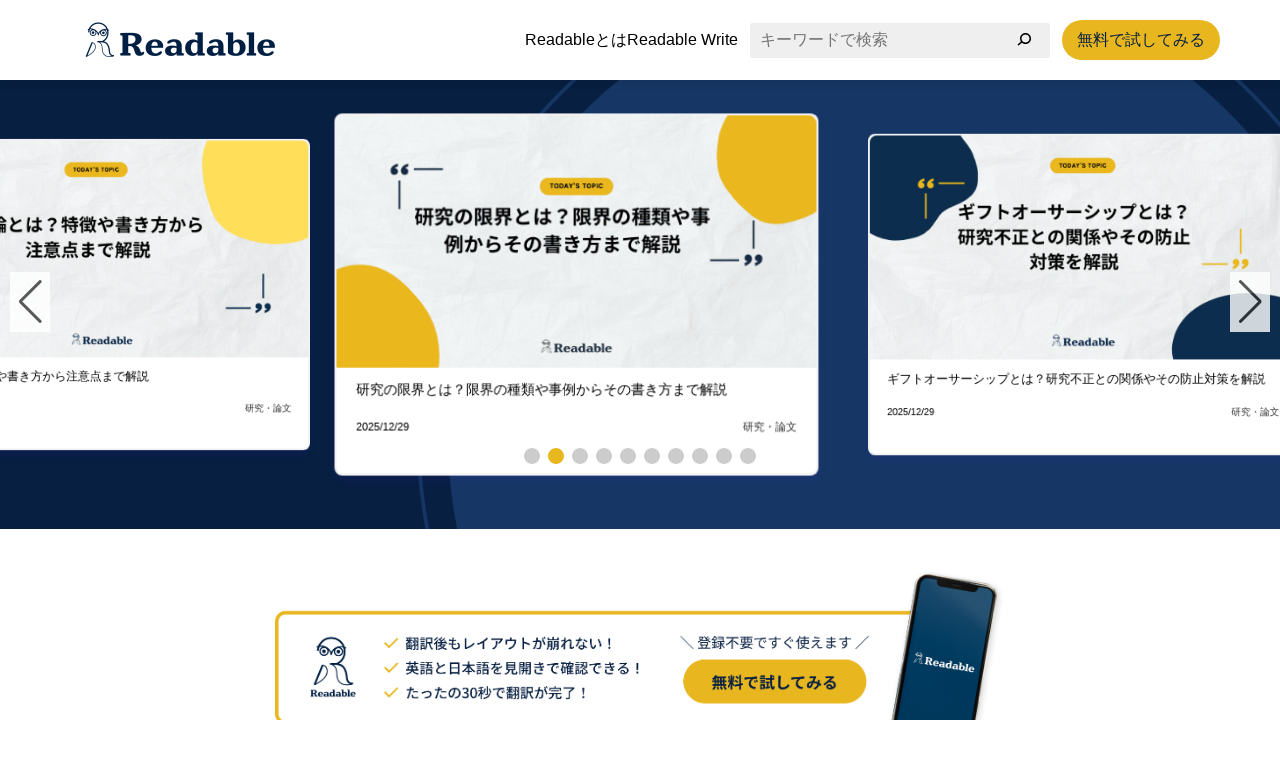

--- FILE ---
content_type: text/html; charset=UTF-8
request_url: https://compass.readable.jp/
body_size: 10240
content:
<!DOCTYPE html>
<html data-wf-page="60c0438eaab860a120cda518" data-wf-site="60c0438eaab8609e46cda50c">
<head>
<meta charset="utf-8">
<title>Readable's Compass</title>
<meta content="Readable's Compass" name="description"/>
<meta content="Readable's Compass" property="og:title"/>
<meta content="Readable's Compass" property="og:description"/>
<meta content="https://compass.readable.jp/wp-content/uploads/2025/12/Business-Proposal-25-1.png" property="og:image"/>
<meta content="Readable's Compass" property="twitter:title"/>
<meta content="Readable's Compass" property="twitter:description"/>
<meta content="https://compass.readable.jp/wp-content/uploads/2025/12/Business-Proposal-25-1.png" property="twitter:image"/>
<meta property="og:type" content="website">
<meta content="summary_large_image" name="twitter:card">
<meta content="width=device-width, initial-scale=1" name="viewport">
<link rel="stylesheet" href="https://cdn.jsdelivr.net/npm/swiper@11.0.6/swiper-bundle.min.css">
<link href="https://compass.readable.jp/wp-content/themes/readable-mag/assets/css/normalize.css" rel="stylesheet" type="text/css">
<link href="https://compass.readable.jp/wp-content/themes/readable-mag/assets/css/webflow.css" rel="stylesheet" type="text/css">
<link href="https://compass.readable.jp/wp-content/themes/readable-mag/assets/css/readable.webflow.css" rel="stylesheet" type="text/css">
<script type="text/javascript">WebFont.load({google: {families: ["Noto Sans JP:regular,700:japanese,latin"]}});</script> 
<!-- [if lt IE 9]>
    <script src="https://cdnjs.cloudflare.com/ajax/libs/html5shiv/3.7.3/html5shiv.min.js"
            type="text/javascript"></script><![endif] --> 
<link href="https://compass.readable.jp/wp-content/themes/readable-mag/assets/images/favicon.ico" rel="shortcut icon" type="image/x-icon">
<link href="https://compass.readable.jp/wp-content/themes/readable-mag/assets/images/webclip.png" rel="apple-touch-icon">
<meta name='robots' content='max-image-preview:large' />
<link rel='dns-prefetch' href='//stats.wp.com' />
<script type="text/javascript">
/* <![CDATA[ */
window._wpemojiSettings = {"baseUrl":"https:\/\/s.w.org\/images\/core\/emoji\/14.0.0\/72x72\/","ext":".png","svgUrl":"https:\/\/s.w.org\/images\/core\/emoji\/14.0.0\/svg\/","svgExt":".svg","source":{"concatemoji":"https:\/\/compass.readable.jp\/wp-includes\/js\/wp-emoji-release.min.js?ver=6.4.2"}};
/*! This file is auto-generated */
!function(i,n){var o,s,e;function c(e){try{var t={supportTests:e,timestamp:(new Date).valueOf()};sessionStorage.setItem(o,JSON.stringify(t))}catch(e){}}function p(e,t,n){e.clearRect(0,0,e.canvas.width,e.canvas.height),e.fillText(t,0,0);var t=new Uint32Array(e.getImageData(0,0,e.canvas.width,e.canvas.height).data),r=(e.clearRect(0,0,e.canvas.width,e.canvas.height),e.fillText(n,0,0),new Uint32Array(e.getImageData(0,0,e.canvas.width,e.canvas.height).data));return t.every(function(e,t){return e===r[t]})}function u(e,t,n){switch(t){case"flag":return n(e,"\ud83c\udff3\ufe0f\u200d\u26a7\ufe0f","\ud83c\udff3\ufe0f\u200b\u26a7\ufe0f")?!1:!n(e,"\ud83c\uddfa\ud83c\uddf3","\ud83c\uddfa\u200b\ud83c\uddf3")&&!n(e,"\ud83c\udff4\udb40\udc67\udb40\udc62\udb40\udc65\udb40\udc6e\udb40\udc67\udb40\udc7f","\ud83c\udff4\u200b\udb40\udc67\u200b\udb40\udc62\u200b\udb40\udc65\u200b\udb40\udc6e\u200b\udb40\udc67\u200b\udb40\udc7f");case"emoji":return!n(e,"\ud83e\udef1\ud83c\udffb\u200d\ud83e\udef2\ud83c\udfff","\ud83e\udef1\ud83c\udffb\u200b\ud83e\udef2\ud83c\udfff")}return!1}function f(e,t,n){var r="undefined"!=typeof WorkerGlobalScope&&self instanceof WorkerGlobalScope?new OffscreenCanvas(300,150):i.createElement("canvas"),a=r.getContext("2d",{willReadFrequently:!0}),o=(a.textBaseline="top",a.font="600 32px Arial",{});return e.forEach(function(e){o[e]=t(a,e,n)}),o}function t(e){var t=i.createElement("script");t.src=e,t.defer=!0,i.head.appendChild(t)}"undefined"!=typeof Promise&&(o="wpEmojiSettingsSupports",s=["flag","emoji"],n.supports={everything:!0,everythingExceptFlag:!0},e=new Promise(function(e){i.addEventListener("DOMContentLoaded",e,{once:!0})}),new Promise(function(t){var n=function(){try{var e=JSON.parse(sessionStorage.getItem(o));if("object"==typeof e&&"number"==typeof e.timestamp&&(new Date).valueOf()<e.timestamp+604800&&"object"==typeof e.supportTests)return e.supportTests}catch(e){}return null}();if(!n){if("undefined"!=typeof Worker&&"undefined"!=typeof OffscreenCanvas&&"undefined"!=typeof URL&&URL.createObjectURL&&"undefined"!=typeof Blob)try{var e="postMessage("+f.toString()+"("+[JSON.stringify(s),u.toString(),p.toString()].join(",")+"));",r=new Blob([e],{type:"text/javascript"}),a=new Worker(URL.createObjectURL(r),{name:"wpTestEmojiSupports"});return void(a.onmessage=function(e){c(n=e.data),a.terminate(),t(n)})}catch(e){}c(n=f(s,u,p))}t(n)}).then(function(e){for(var t in e)n.supports[t]=e[t],n.supports.everything=n.supports.everything&&n.supports[t],"flag"!==t&&(n.supports.everythingExceptFlag=n.supports.everythingExceptFlag&&n.supports[t]);n.supports.everythingExceptFlag=n.supports.everythingExceptFlag&&!n.supports.flag,n.DOMReady=!1,n.readyCallback=function(){n.DOMReady=!0}}).then(function(){return e}).then(function(){var e;n.supports.everything||(n.readyCallback(),(e=n.source||{}).concatemoji?t(e.concatemoji):e.wpemoji&&e.twemoji&&(t(e.twemoji),t(e.wpemoji)))}))}((window,document),window._wpemojiSettings);
/* ]]> */
</script>
<style id='wp-emoji-styles-inline-css' type='text/css'>

	img.wp-smiley, img.emoji {
		display: inline !important;
		border: none !important;
		box-shadow: none !important;
		height: 1em !important;
		width: 1em !important;
		margin: 0 0.07em !important;
		vertical-align: -0.1em !important;
		background: none !important;
		padding: 0 !important;
	}
</style>
<link rel='stylesheet' id='wp-block-library-css' href='https://compass.readable.jp/wp-includes/css/dist/block-library/style.min.css?ver=6.4.2' type='text/css' media='all' />
<style id='wp-block-library-inline-css' type='text/css'>
.has-text-align-justify{text-align:justify;}
</style>
<link rel='stylesheet' id='mediaelement-css' href='https://compass.readable.jp/wp-includes/js/mediaelement/mediaelementplayer-legacy.min.css?ver=4.2.17' type='text/css' media='all' />
<link rel='stylesheet' id='wp-mediaelement-css' href='https://compass.readable.jp/wp-includes/js/mediaelement/wp-mediaelement.min.css?ver=6.4.2' type='text/css' media='all' />
<style id='classic-theme-styles-inline-css' type='text/css'>
/*! This file is auto-generated */
.wp-block-button__link{color:#fff;background-color:#32373c;border-radius:9999px;box-shadow:none;text-decoration:none;padding:calc(.667em + 2px) calc(1.333em + 2px);font-size:1.125em}.wp-block-file__button{background:#32373c;color:#fff;text-decoration:none}
</style>
<style id='global-styles-inline-css' type='text/css'>
body{--wp--preset--color--black: #000000;--wp--preset--color--cyan-bluish-gray: #abb8c3;--wp--preset--color--white: #ffffff;--wp--preset--color--pale-pink: #f78da7;--wp--preset--color--vivid-red: #cf2e2e;--wp--preset--color--luminous-vivid-orange: #ff6900;--wp--preset--color--luminous-vivid-amber: #fcb900;--wp--preset--color--light-green-cyan: #7bdcb5;--wp--preset--color--vivid-green-cyan: #00d084;--wp--preset--color--pale-cyan-blue: #8ed1fc;--wp--preset--color--vivid-cyan-blue: #0693e3;--wp--preset--color--vivid-purple: #9b51e0;--wp--preset--gradient--vivid-cyan-blue-to-vivid-purple: linear-gradient(135deg,rgba(6,147,227,1) 0%,rgb(155,81,224) 100%);--wp--preset--gradient--light-green-cyan-to-vivid-green-cyan: linear-gradient(135deg,rgb(122,220,180) 0%,rgb(0,208,130) 100%);--wp--preset--gradient--luminous-vivid-amber-to-luminous-vivid-orange: linear-gradient(135deg,rgba(252,185,0,1) 0%,rgba(255,105,0,1) 100%);--wp--preset--gradient--luminous-vivid-orange-to-vivid-red: linear-gradient(135deg,rgba(255,105,0,1) 0%,rgb(207,46,46) 100%);--wp--preset--gradient--very-light-gray-to-cyan-bluish-gray: linear-gradient(135deg,rgb(238,238,238) 0%,rgb(169,184,195) 100%);--wp--preset--gradient--cool-to-warm-spectrum: linear-gradient(135deg,rgb(74,234,220) 0%,rgb(151,120,209) 20%,rgb(207,42,186) 40%,rgb(238,44,130) 60%,rgb(251,105,98) 80%,rgb(254,248,76) 100%);--wp--preset--gradient--blush-light-purple: linear-gradient(135deg,rgb(255,206,236) 0%,rgb(152,150,240) 100%);--wp--preset--gradient--blush-bordeaux: linear-gradient(135deg,rgb(254,205,165) 0%,rgb(254,45,45) 50%,rgb(107,0,62) 100%);--wp--preset--gradient--luminous-dusk: linear-gradient(135deg,rgb(255,203,112) 0%,rgb(199,81,192) 50%,rgb(65,88,208) 100%);--wp--preset--gradient--pale-ocean: linear-gradient(135deg,rgb(255,245,203) 0%,rgb(182,227,212) 50%,rgb(51,167,181) 100%);--wp--preset--gradient--electric-grass: linear-gradient(135deg,rgb(202,248,128) 0%,rgb(113,206,126) 100%);--wp--preset--gradient--midnight: linear-gradient(135deg,rgb(2,3,129) 0%,rgb(40,116,252) 100%);--wp--preset--font-size--small: 13px;--wp--preset--font-size--medium: 20px;--wp--preset--font-size--large: 36px;--wp--preset--font-size--x-large: 42px;--wp--preset--spacing--20: 0.44rem;--wp--preset--spacing--30: 0.67rem;--wp--preset--spacing--40: 1rem;--wp--preset--spacing--50: 1.5rem;--wp--preset--spacing--60: 2.25rem;--wp--preset--spacing--70: 3.38rem;--wp--preset--spacing--80: 5.06rem;--wp--preset--shadow--natural: 6px 6px 9px rgba(0, 0, 0, 0.2);--wp--preset--shadow--deep: 12px 12px 50px rgba(0, 0, 0, 0.4);--wp--preset--shadow--sharp: 6px 6px 0px rgba(0, 0, 0, 0.2);--wp--preset--shadow--outlined: 6px 6px 0px -3px rgba(255, 255, 255, 1), 6px 6px rgba(0, 0, 0, 1);--wp--preset--shadow--crisp: 6px 6px 0px rgba(0, 0, 0, 1);}:where(.is-layout-flex){gap: 0.5em;}:where(.is-layout-grid){gap: 0.5em;}body .is-layout-flow > .alignleft{float: left;margin-inline-start: 0;margin-inline-end: 2em;}body .is-layout-flow > .alignright{float: right;margin-inline-start: 2em;margin-inline-end: 0;}body .is-layout-flow > .aligncenter{margin-left: auto !important;margin-right: auto !important;}body .is-layout-constrained > .alignleft{float: left;margin-inline-start: 0;margin-inline-end: 2em;}body .is-layout-constrained > .alignright{float: right;margin-inline-start: 2em;margin-inline-end: 0;}body .is-layout-constrained > .aligncenter{margin-left: auto !important;margin-right: auto !important;}body .is-layout-constrained > :where(:not(.alignleft):not(.alignright):not(.alignfull)){max-width: var(--wp--style--global--content-size);margin-left: auto !important;margin-right: auto !important;}body .is-layout-constrained > .alignwide{max-width: var(--wp--style--global--wide-size);}body .is-layout-flex{display: flex;}body .is-layout-flex{flex-wrap: wrap;align-items: center;}body .is-layout-flex > *{margin: 0;}body .is-layout-grid{display: grid;}body .is-layout-grid > *{margin: 0;}:where(.wp-block-columns.is-layout-flex){gap: 2em;}:where(.wp-block-columns.is-layout-grid){gap: 2em;}:where(.wp-block-post-template.is-layout-flex){gap: 1.25em;}:where(.wp-block-post-template.is-layout-grid){gap: 1.25em;}.has-black-color{color: var(--wp--preset--color--black) !important;}.has-cyan-bluish-gray-color{color: var(--wp--preset--color--cyan-bluish-gray) !important;}.has-white-color{color: var(--wp--preset--color--white) !important;}.has-pale-pink-color{color: var(--wp--preset--color--pale-pink) !important;}.has-vivid-red-color{color: var(--wp--preset--color--vivid-red) !important;}.has-luminous-vivid-orange-color{color: var(--wp--preset--color--luminous-vivid-orange) !important;}.has-luminous-vivid-amber-color{color: var(--wp--preset--color--luminous-vivid-amber) !important;}.has-light-green-cyan-color{color: var(--wp--preset--color--light-green-cyan) !important;}.has-vivid-green-cyan-color{color: var(--wp--preset--color--vivid-green-cyan) !important;}.has-pale-cyan-blue-color{color: var(--wp--preset--color--pale-cyan-blue) !important;}.has-vivid-cyan-blue-color{color: var(--wp--preset--color--vivid-cyan-blue) !important;}.has-vivid-purple-color{color: var(--wp--preset--color--vivid-purple) !important;}.has-black-background-color{background-color: var(--wp--preset--color--black) !important;}.has-cyan-bluish-gray-background-color{background-color: var(--wp--preset--color--cyan-bluish-gray) !important;}.has-white-background-color{background-color: var(--wp--preset--color--white) !important;}.has-pale-pink-background-color{background-color: var(--wp--preset--color--pale-pink) !important;}.has-vivid-red-background-color{background-color: var(--wp--preset--color--vivid-red) !important;}.has-luminous-vivid-orange-background-color{background-color: var(--wp--preset--color--luminous-vivid-orange) !important;}.has-luminous-vivid-amber-background-color{background-color: var(--wp--preset--color--luminous-vivid-amber) !important;}.has-light-green-cyan-background-color{background-color: var(--wp--preset--color--light-green-cyan) !important;}.has-vivid-green-cyan-background-color{background-color: var(--wp--preset--color--vivid-green-cyan) !important;}.has-pale-cyan-blue-background-color{background-color: var(--wp--preset--color--pale-cyan-blue) !important;}.has-vivid-cyan-blue-background-color{background-color: var(--wp--preset--color--vivid-cyan-blue) !important;}.has-vivid-purple-background-color{background-color: var(--wp--preset--color--vivid-purple) !important;}.has-black-border-color{border-color: var(--wp--preset--color--black) !important;}.has-cyan-bluish-gray-border-color{border-color: var(--wp--preset--color--cyan-bluish-gray) !important;}.has-white-border-color{border-color: var(--wp--preset--color--white) !important;}.has-pale-pink-border-color{border-color: var(--wp--preset--color--pale-pink) !important;}.has-vivid-red-border-color{border-color: var(--wp--preset--color--vivid-red) !important;}.has-luminous-vivid-orange-border-color{border-color: var(--wp--preset--color--luminous-vivid-orange) !important;}.has-luminous-vivid-amber-border-color{border-color: var(--wp--preset--color--luminous-vivid-amber) !important;}.has-light-green-cyan-border-color{border-color: var(--wp--preset--color--light-green-cyan) !important;}.has-vivid-green-cyan-border-color{border-color: var(--wp--preset--color--vivid-green-cyan) !important;}.has-pale-cyan-blue-border-color{border-color: var(--wp--preset--color--pale-cyan-blue) !important;}.has-vivid-cyan-blue-border-color{border-color: var(--wp--preset--color--vivid-cyan-blue) !important;}.has-vivid-purple-border-color{border-color: var(--wp--preset--color--vivid-purple) !important;}.has-vivid-cyan-blue-to-vivid-purple-gradient-background{background: var(--wp--preset--gradient--vivid-cyan-blue-to-vivid-purple) !important;}.has-light-green-cyan-to-vivid-green-cyan-gradient-background{background: var(--wp--preset--gradient--light-green-cyan-to-vivid-green-cyan) !important;}.has-luminous-vivid-amber-to-luminous-vivid-orange-gradient-background{background: var(--wp--preset--gradient--luminous-vivid-amber-to-luminous-vivid-orange) !important;}.has-luminous-vivid-orange-to-vivid-red-gradient-background{background: var(--wp--preset--gradient--luminous-vivid-orange-to-vivid-red) !important;}.has-very-light-gray-to-cyan-bluish-gray-gradient-background{background: var(--wp--preset--gradient--very-light-gray-to-cyan-bluish-gray) !important;}.has-cool-to-warm-spectrum-gradient-background{background: var(--wp--preset--gradient--cool-to-warm-spectrum) !important;}.has-blush-light-purple-gradient-background{background: var(--wp--preset--gradient--blush-light-purple) !important;}.has-blush-bordeaux-gradient-background{background: var(--wp--preset--gradient--blush-bordeaux) !important;}.has-luminous-dusk-gradient-background{background: var(--wp--preset--gradient--luminous-dusk) !important;}.has-pale-ocean-gradient-background{background: var(--wp--preset--gradient--pale-ocean) !important;}.has-electric-grass-gradient-background{background: var(--wp--preset--gradient--electric-grass) !important;}.has-midnight-gradient-background{background: var(--wp--preset--gradient--midnight) !important;}.has-small-font-size{font-size: var(--wp--preset--font-size--small) !important;}.has-medium-font-size{font-size: var(--wp--preset--font-size--medium) !important;}.has-large-font-size{font-size: var(--wp--preset--font-size--large) !important;}.has-x-large-font-size{font-size: var(--wp--preset--font-size--x-large) !important;}
.wp-block-navigation a:where(:not(.wp-element-button)){color: inherit;}
:where(.wp-block-post-template.is-layout-flex){gap: 1.25em;}:where(.wp-block-post-template.is-layout-grid){gap: 1.25em;}
:where(.wp-block-columns.is-layout-flex){gap: 2em;}:where(.wp-block-columns.is-layout-grid){gap: 2em;}
.wp-block-pullquote{font-size: 1.5em;line-height: 1.6;}
</style>
<script type="text/javascript" src="https://compass.readable.jp/wp-includes/js/jquery/jquery.min.js?ver=3.7.1" id="jquery-core-js"></script>
<script type="text/javascript" src="https://compass.readable.jp/wp-includes/js/jquery/jquery-migrate.min.js?ver=3.4.1" id="jquery-migrate-js"></script>
<link rel="https://api.w.org/" href="https://compass.readable.jp/wp-json/" /><link rel="EditURI" type="application/rsd+xml" title="RSD" href="https://compass.readable.jp/xmlrpc.php?rsd" />
<meta name="generator" content="WordPress 6.4.2" />
	<style>img#wpstats{display:none}</style>
		<!-- Google tag (gtag.js) -->
<script async src="https://www.googletagmanager.com/gtag/js?id=G-0X194QPN28"></script>
<script>
  window.dataLayer = window.dataLayer || [];
  function gtag(){dataLayer.push(arguments);}
  gtag('js', new Date());

  gtag('config', 'G-0X194QPN28');
</script>
</head>
<body id="top">

<div class="sp_menu">
    <a href="https://compass.readable.jp/"><img src="https://compass.readable.jp/wp-content/themes/readable-mag/assets/images/logo_Readable.png" loading="lazy" height="50" alt="Readableロゴ" class="sp_menu_logo"></a>
    <div class="sp_menu_nav">
        <h4 class="title_h4_sp">SEARCH BY CATEGORY</h4>
    <h3 class="title_h3_sp">カテゴリから記事を探す</h3>
      <div class="category_box">
          <a href="https://compass.readable.jp/category/Research&Publications/" class="category_link"># 研究・論文</a>
           <a href="https://compass.readable.jp/category/Translation/" class="category_link"># 翻訳</a>
          </div>
    </div>
    <div class="search-component" role="search">
          <form role="search" method="get" class="header_form" action="" _lpchecked="1">
          <input class="header_input" type="text" value="" name="s" placeholder="キーワードで検索">
          <button type="submit" aria-label="検索" class="components-button">
          <svg xmlns="http://www.w3.org/2000/svg" viewBox="0 0 24 24" width="24" height="24" class="search-component-icon" aria-hidden="true" focusable="false">
          <path d="M13.5 6C10.5 6 8 8.5 8 11.5c0 1.1.3 2.1.9 3l-3.4 3 1 1.1 3.4-2.9c1 .9 2.2 1.4 3.6 1.4 3 0 5.5-2.5 5.5-5.5C19 8.5 16.5 6 13.5 6zm0 9.5c-2.2 0-4-1.8-4-4s1.8-4 4-4 4 1.8 4 4-1.8 4-4 4z"></path>
          </svg>
          </button>
          </form>
          </div>
    <img src="https://compass.readable.jp/wp-content/themes/readable-mag/assets/images/icon-close.svg" loading="lazy" data-w-id="015aaee0-84e1-962d-7beb-49a744f82cd5" alt="閉じるボタン" class="closebtn">
</div>
<div class="header_hero w-row">
    <div class="header_logo w-col w-col-3 w-col-small-3 w-col-tiny-3"><a href="https://compass.readable.jp/"><img src="https://compass.readable.jp/wp-content/themes/readable-mag/assets/images/logo_Readable.png" loading="lazy" height="40" alt="Readableロゴ" class="logo"></a></div>
    <div class="header_nav w-col w-col-9 w-col-small-9 w-col-tiny-9"><img src="https://compass.readable.jp/wp-content/themes/readable-mag/assets/images/icon-menu.svg" loading="lazy"
                                                                              width="24"
                                                                              data-w-id="624ae979-c41b-b34c-a4ae-310bd2e28d5d"
                                                                              alt="メニューボタン" class="sp_menubtn">
      <nav class="header_nav_wrapper">
          <a href="https://about.readable.jp/" class="nav_link w-inline-block" target="_blank"><div>Readableとは</div></a>
          <a href="https://about.readable.jp/write/index.html" class="nav_link w-inline-block" target="_blank"><div>Readable Write</div></a>
          <div class="search-component" role="search">
          <form role="search" method="get" class="header_form" action="" _lpchecked="1">
          <input class="header_input" type="text" value="" name="s" placeholder="キーワードで検索">
            <button type="submit" aria-label="検索" class="components-button">
            <svg xmlns="http://www.w3.org/2000/svg" viewBox="0 0 24 24" width="24" height="24" class="search-component-icon" aria-hidden="true" focusable="false">
              <path d="M13.5 6C10.5 6 8 8.5 8 11.5c0 1.1.3 2.1.9 3l-3.4 3 1 1.1 3.4-2.9c1 .9 2.2 1.4 3.6 1.4 3 0 5.5-2.5 5.5-5.5C19 8.5 16.5 6 13.5 6zm0 9.5c-2.2 0-4-1.8-4-4s1.8-4 4-4 4 1.8 4 4-1.8 4-4 4z"></path>
            </svg>
            </button>
              </form>
          </div>
          
          <a href="https://readable.jp/translate" target="_blank" class="button w-button">無料で試してみる</a>
        </nav>
    </div>
</div>
    
<div class="seminar_gray">
  <section id="slick_area" class="main_body seminar_main_body">
    <div class="seminar_grid">
      <div class="sample-swiper-coverflow carousel">
        <!-- Slider main container -->
        <div class="swiper-container">
          <!-- Additional required wrapper -->
          <div class="swiper-wrapper">
            <!-- Slides -->
              
<div class="swiper-slide">
              <div class="benefits_wrapper">
                <a href="https://compass.readable.jp/2025/12/29/post-947/"><img src="https://compass.readable.jp/wp-content/uploads/2025/12/Business-Proposal-25-1.png" loading="lazy" width="100%" alt=""></a>
                <p class="ttl-block">研究の限界とは？限界の種類や事例からその書き方まで解説</p>
                <div class="index_box">
                    <p class="date-ranking">2025/12/29</p>
                    <p class="tag-ranking">研究・論文</p>                  </div>
              </div>
            </div>
<div class="swiper-slide">
              <div class="benefits_wrapper">
                <a href="https://compass.readable.jp/2025/12/29/post-940/"><img src="https://compass.readable.jp/wp-content/uploads/2025/12/Business-Proposal-24.png" loading="lazy" width="100%" alt=""></a>
                <p class="ttl-block">ギフトオーサーシップとは？研究不正との関係やその防止対策を解説</p>
                <div class="index_box">
                    <p class="date-ranking">2025/12/29</p>
                    <p class="tag-ranking">研究・論文</p>                  </div>
              </div>
            </div>
<div class="swiper-slide">
              <div class="benefits_wrapper">
                <a href="https://compass.readable.jp/2025/12/29/post-932/"><img src="https://compass.readable.jp/wp-content/uploads/2025/12/Business-Proposal-23-1.png" loading="lazy" width="100%" alt=""></a>
                <p class="ttl-block">研究方法とは？その種類や実施内容から注意すべきポイントを解説</p>
                <div class="index_box">
                    <p class="date-ranking">2025/12/29</p>
                    <p class="tag-ranking">研究・論文</p>                  </div>
              </div>
            </div>
<div class="swiper-slide">
              <div class="benefits_wrapper">
                <a href="https://compass.readable.jp/2025/12/29/post-923/"><img src="https://compass.readable.jp/wp-content/uploads/2025/12/Business-Proposal-22-1.png" loading="lazy" width="100%" alt=""></a>
                <p class="ttl-block">【学術論文】スタイルガイド入門！APA・MLAの引用ルールを網羅</p>
                <div class="index_box">
                    <p class="date-ranking">2025/12/29</p>
                    <p class="tag-ranking">研究・論文</p>                  </div>
              </div>
            </div>
<div class="swiper-slide">
              <div class="benefits_wrapper">
                <a href="https://compass.readable.jp/2025/12/29/post-915/"><img src="https://compass.readable.jp/wp-content/uploads/2025/12/Business-Proposal-21-1.png" loading="lazy" width="100%" alt=""></a>
                <p class="ttl-block">英語論文の文中引用ルール：失敗しない正しい書き方と参考文献の基礎</p>
                <div class="index_box">
                    <p class="date-ranking">2025/12/29</p>
                    <p class="tag-ranking">研究・論文</p>                  </div>
              </div>
            </div>
<div class="swiper-slide">
              <div class="benefits_wrapper">
                <a href="https://compass.readable.jp/2025/11/30/post-906/"><img src="https://compass.readable.jp/wp-content/uploads/2025/11/Business-Proposal-20.png" loading="lazy" width="100%" alt=""></a>
                <p class="ttl-block">GeminiのPDF翻訳の使い方｜Googleドライブ連携と精度</p>
                <div class="index_box">
                    <p class="date-ranking">2025/11/30</p>
                    <p class="tag-ranking">翻訳</p>                  </div>
              </div>
            </div>
<div class="swiper-slide">
              <div class="benefits_wrapper">
                <a href="https://compass.readable.jp/2025/11/30/post-898/"><img src="https://compass.readable.jp/wp-content/uploads/2025/11/Business-Proposal-19.png" loading="lazy" width="100%" alt=""></a>
                <p class="ttl-block">先行研究の効率的な調べ方：基本からデータベース活用法と5つのコツ</p>
                <div class="index_box">
                    <p class="date-ranking">2025/11/30</p>
                    <p class="tag-ranking">研究・論文</p>                  </div>
              </div>
            </div>
<div class="swiper-slide">
              <div class="benefits_wrapper">
                <a href="https://compass.readable.jp/2025/11/30/post-890/"><img src="https://compass.readable.jp/wp-content/uploads/2025/11/Business-Proposal-18.png" loading="lazy" width="100%" alt=""></a>
                <p class="ttl-block">総説論文とは？その種類や書き方から注意すべきポイントまで解説</p>
                <div class="index_box">
                    <p class="date-ranking">2025/11/30</p>
                    <p class="tag-ranking">研究・論文</p>                  </div>
              </div>
            </div>
<div class="swiper-slide">
              <div class="benefits_wrapper">
                <a href="https://compass.readable.jp/2025/11/30/post-884/"><img src="https://compass.readable.jp/wp-content/uploads/2025/11/Business-Proposal-17-1.png" loading="lazy" width="100%" alt=""></a>
                <p class="ttl-block">研究課題とは？その種類や作成法から注意すべきポイントまで解説</p>
                <div class="index_box">
                    <p class="date-ranking">2025/11/30</p>
                    <p class="tag-ranking">研究・論文</p>                  </div>
              </div>
            </div>
<div class="swiper-slide">
              <div class="benefits_wrapper">
                <a href="https://compass.readable.jp/2025/10/31/post-874/"><img src="https://compass.readable.jp/wp-content/uploads/2025/10/Business-Proposal-16.png" loading="lazy" width="100%" alt=""></a>
                <p class="ttl-block">本論とは？特徴や書き方から注意点まで解説</p>
                <div class="index_box">
                    <p class="date-ranking">2025/10/31</p>
                    <p class="tag-ranking">研究・論文</p>                  </div>
              </div>
            </div>

          </div>
          <!-- If we need pagination -->
          <div class="swiper-pagination"></div>

          <!-- If we need navigation buttons -->
          <div class="swiper-button-prev"></div>
          <div class="swiper-button-next"></div>
        </div>
    </div>
    </div>
  </section>
</div>

<div id="banner_area">
  <a href="https://readable.jp/translate" target="_blank" class="pc_banner"><img src="https://compass.readable.jp/wp-content/themes/readable-mag/assets/images/top_banner.png" alt="" class="banner_img" width="100%"></a><a href="https://readable.jp/translate" target="_blank" class="sp_banner"><img src="https://compass.readable.jp/wp-content/themes/readable-mag/assets/images/top_banner_sp.png" alt="" class="banner_img" width="100%"></a>
</div>

<div id="new_articles">
<section id="news" class="w-row">
    <div class="content_body">
    <div class="w-col w-col-8 w-col-small-8 w-col-tiny-8">
      <h4 class="title_h4_top">NEW!</h4>
    <h3 class="title_h3">新着記事</h3>
          <div class="w-layout-grid-new benefits_grid">
              
    <div class="item_wrapper">
                <a href="https://compass.readable.jp/2025/12/29/post-947/"><img width="1200" height="630" src="https://compass.readable.jp/wp-content/uploads/2025/12/Business-Proposal-25-1.png" class="attachment-100% size-100% wp-post-image" alt="" decoding="async" fetchpriority="high" srcset="https://compass.readable.jp/wp-content/uploads/2025/12/Business-Proposal-25-1.png 1200w, https://compass.readable.jp/wp-content/uploads/2025/12/Business-Proposal-25-1-300x158.png 300w, https://compass.readable.jp/wp-content/uploads/2025/12/Business-Proposal-25-1-1024x538.png 1024w, https://compass.readable.jp/wp-content/uploads/2025/12/Business-Proposal-25-1-768x403.png 768w" sizes="(max-width: 1200px) 100vw, 1200px" /></a>
                  <p class="ttl-block">研究の限界とは？限界の種類や事例からその書き方まで解説</p>
                  <p class="date-block">2025/12/29</p>
                <p class="tag-block"><span class="category_list">研究・論文</span></p>
              </div>
              
    
    <div class="item_wrapper">
                <a href="https://compass.readable.jp/2025/12/29/post-940/"><img width="1200" height="630" src="https://compass.readable.jp/wp-content/uploads/2025/12/Business-Proposal-24.png" class="attachment-100% size-100% wp-post-image" alt="" decoding="async" srcset="https://compass.readable.jp/wp-content/uploads/2025/12/Business-Proposal-24.png 1200w, https://compass.readable.jp/wp-content/uploads/2025/12/Business-Proposal-24-300x158.png 300w, https://compass.readable.jp/wp-content/uploads/2025/12/Business-Proposal-24-1024x538.png 1024w, https://compass.readable.jp/wp-content/uploads/2025/12/Business-Proposal-24-768x403.png 768w" sizes="(max-width: 1200px) 100vw, 1200px" /></a>
                  <p class="ttl-block">ギフトオーサーシップとは？研究不正との関係やその防止対策を解説</p>
                  <p class="date-block">2025/12/29</p>
                <p class="tag-block"><span class="category_list">研究・論文</span></p>
              </div>
              
    
    <div class="item_wrapper">
                <a href="https://compass.readable.jp/2025/12/29/post-932/"><img width="1200" height="630" src="https://compass.readable.jp/wp-content/uploads/2025/12/Business-Proposal-23-1.png" class="attachment-100% size-100% wp-post-image" alt="" decoding="async" srcset="https://compass.readable.jp/wp-content/uploads/2025/12/Business-Proposal-23-1.png 1200w, https://compass.readable.jp/wp-content/uploads/2025/12/Business-Proposal-23-1-300x158.png 300w, https://compass.readable.jp/wp-content/uploads/2025/12/Business-Proposal-23-1-1024x538.png 1024w, https://compass.readable.jp/wp-content/uploads/2025/12/Business-Proposal-23-1-768x403.png 768w" sizes="(max-width: 1200px) 100vw, 1200px" /></a>
                  <p class="ttl-block">研究方法とは？その種類や実施内容から注意すべきポイントを解説</p>
                  <p class="date-block">2025/12/29</p>
                <p class="tag-block"><span class="category_list">研究・論文</span></p>
              </div>
              
    
    <div class="item_wrapper">
                <a href="https://compass.readable.jp/2025/12/29/post-923/"><img width="1200" height="630" src="https://compass.readable.jp/wp-content/uploads/2025/12/Business-Proposal-22-1.png" class="attachment-100% size-100% wp-post-image" alt="" decoding="async" loading="lazy" srcset="https://compass.readable.jp/wp-content/uploads/2025/12/Business-Proposal-22-1.png 1200w, https://compass.readable.jp/wp-content/uploads/2025/12/Business-Proposal-22-1-300x158.png 300w, https://compass.readable.jp/wp-content/uploads/2025/12/Business-Proposal-22-1-1024x538.png 1024w, https://compass.readable.jp/wp-content/uploads/2025/12/Business-Proposal-22-1-768x403.png 768w" sizes="(max-width: 1200px) 100vw, 1200px" /></a>
                  <p class="ttl-block">【学術論文】スタイルガイド入門！APA・MLAの引用ルールを網羅</p>
                  <p class="date-block">2025/12/29</p>
                <p class="tag-block"><span class="category_list">研究・論文</span></p>
              </div>
              
    
    <div class="item_wrapper">
                <a href="https://compass.readable.jp/2025/12/29/post-915/"><img width="1200" height="630" src="https://compass.readable.jp/wp-content/uploads/2025/12/Business-Proposal-21-1.png" class="attachment-100% size-100% wp-post-image" alt="" decoding="async" loading="lazy" srcset="https://compass.readable.jp/wp-content/uploads/2025/12/Business-Proposal-21-1.png 1200w, https://compass.readable.jp/wp-content/uploads/2025/12/Business-Proposal-21-1-300x158.png 300w, https://compass.readable.jp/wp-content/uploads/2025/12/Business-Proposal-21-1-1024x538.png 1024w, https://compass.readable.jp/wp-content/uploads/2025/12/Business-Proposal-21-1-768x403.png 768w" sizes="(max-width: 1200px) 100vw, 1200px" /></a>
                  <p class="ttl-block">英語論文の文中引用ルール：失敗しない正しい書き方と参考文献の基礎</p>
                  <p class="date-block">2025/12/29</p>
                <p class="tag-block"><span class="category_list">研究・論文</span></p>
              </div>
              
    
    <div class="item_wrapper">
                <a href="https://compass.readable.jp/2025/11/30/post-906/"><img width="1200" height="630" src="https://compass.readable.jp/wp-content/uploads/2025/11/Business-Proposal-20.png" class="attachment-100% size-100% wp-post-image" alt="" decoding="async" loading="lazy" srcset="https://compass.readable.jp/wp-content/uploads/2025/11/Business-Proposal-20.png 1200w, https://compass.readable.jp/wp-content/uploads/2025/11/Business-Proposal-20-300x158.png 300w, https://compass.readable.jp/wp-content/uploads/2025/11/Business-Proposal-20-1024x538.png 1024w, https://compass.readable.jp/wp-content/uploads/2025/11/Business-Proposal-20-768x403.png 768w" sizes="(max-width: 1200px) 100vw, 1200px" /></a>
                  <p class="ttl-block">GeminiのPDF翻訳の使い方｜Googleドライブ連携と精度</p>
                  <p class="date-block">2025/11/30</p>
                <p class="tag-block"><span class="category_list">翻訳</span></p>
              </div>
              
    
    <div class="item_wrapper">
                <a href="https://compass.readable.jp/2025/11/30/post-898/"><img width="1200" height="630" src="https://compass.readable.jp/wp-content/uploads/2025/11/Business-Proposal-19.png" class="attachment-100% size-100% wp-post-image" alt="" decoding="async" loading="lazy" srcset="https://compass.readable.jp/wp-content/uploads/2025/11/Business-Proposal-19.png 1200w, https://compass.readable.jp/wp-content/uploads/2025/11/Business-Proposal-19-300x158.png 300w, https://compass.readable.jp/wp-content/uploads/2025/11/Business-Proposal-19-1024x538.png 1024w, https://compass.readable.jp/wp-content/uploads/2025/11/Business-Proposal-19-768x403.png 768w" sizes="(max-width: 1200px) 100vw, 1200px" /></a>
                  <p class="ttl-block">先行研究の効率的な調べ方：基本からデータベース活用法と5つのコツ</p>
                  <p class="date-block">2025/11/30</p>
                <p class="tag-block"><span class="category_list">研究・論文</span></p>
              </div>
              
    
    <div class="item_wrapper">
                <a href="https://compass.readable.jp/2025/11/30/post-890/"><img width="1200" height="630" src="https://compass.readable.jp/wp-content/uploads/2025/11/Business-Proposal-18.png" class="attachment-100% size-100% wp-post-image" alt="" decoding="async" loading="lazy" srcset="https://compass.readable.jp/wp-content/uploads/2025/11/Business-Proposal-18.png 1200w, https://compass.readable.jp/wp-content/uploads/2025/11/Business-Proposal-18-300x158.png 300w, https://compass.readable.jp/wp-content/uploads/2025/11/Business-Proposal-18-1024x538.png 1024w, https://compass.readable.jp/wp-content/uploads/2025/11/Business-Proposal-18-768x403.png 768w" sizes="(max-width: 1200px) 100vw, 1200px" /></a>
                  <p class="ttl-block">総説論文とは？その種類や書き方から注意すべきポイントまで解説</p>
                  <p class="date-block">2025/11/30</p>
                <p class="tag-block"><span class="category_list">研究・論文</span></p>
              </div>
              
    
    <div class="item_wrapper">
                <a href="https://compass.readable.jp/2025/11/30/post-884/"><img width="1200" height="630" src="https://compass.readable.jp/wp-content/uploads/2025/11/Business-Proposal-17-1.png" class="attachment-100% size-100% wp-post-image" alt="" decoding="async" loading="lazy" srcset="https://compass.readable.jp/wp-content/uploads/2025/11/Business-Proposal-17-1.png 1200w, https://compass.readable.jp/wp-content/uploads/2025/11/Business-Proposal-17-1-300x158.png 300w, https://compass.readable.jp/wp-content/uploads/2025/11/Business-Proposal-17-1-1024x538.png 1024w, https://compass.readable.jp/wp-content/uploads/2025/11/Business-Proposal-17-1-768x403.png 768w" sizes="(max-width: 1200px) 100vw, 1200px" /></a>
                  <p class="ttl-block">研究課題とは？その種類や作成法から注意すべきポイントまで解説</p>
                  <p class="date-block">2025/11/30</p>
                <p class="tag-block"><span class="category_list">研究・論文</span></p>
              </div>
              
    
    <div class="item_wrapper">
                <a href="https://compass.readable.jp/2025/10/31/post-874/"><img width="1200" height="630" src="https://compass.readable.jp/wp-content/uploads/2025/10/Business-Proposal-16.png" class="attachment-100% size-100% wp-post-image" alt="" decoding="async" loading="lazy" srcset="https://compass.readable.jp/wp-content/uploads/2025/10/Business-Proposal-16.png 1200w, https://compass.readable.jp/wp-content/uploads/2025/10/Business-Proposal-16-300x158.png 300w, https://compass.readable.jp/wp-content/uploads/2025/10/Business-Proposal-16-1024x538.png 1024w, https://compass.readable.jp/wp-content/uploads/2025/10/Business-Proposal-16-768x403.png 768w" sizes="(max-width: 1200px) 100vw, 1200px" /></a>
                  <p class="ttl-block">本論とは？特徴や書き方から注意点まで解説</p>
                  <p class="date-block">2025/10/31</p>
                <p class="tag-block"><span class="category_list">研究・論文</span></p>
              </div>
              
                  </div>
          <div id="category_search"></div>
          <div class="pnavi">
           <span aria-current="page" class="page-numbers current">1</span>
<a class="page-numbers" href="https://compass.readable.jp/page/2/">2</a>
<span class="page-numbers dots">&hellip;</span>
<a class="page-numbers" href="https://compass.readable.jp/page/10/">10</a>
<a class="next page-numbers" href="https://compass.readable.jp/page/2/">次へ ></a>       </div>
    </div>
    <div class="w-col w-col-4 w-col-small-4 w-col-tiny-4">
        <div class="ranking_list_wrapper">
            <h4 class="ranking_ttl_s">POPULAR</h4>
            <div class="ranking_ttl">人気記事</div>
            <div class="ranking_list"><div class="tag-ranking-before"><img src="https://compass.readable.jp/wp-content/themes/readable-mag/assets/images/ranking1.png" class="ranking_img" loading="lazy" width="36px" height="36px" alt=""></div><div class="ranking_box"><a href="https://compass.readable.jp/2024/04/17/post-26/"><img src="https://compass.readable.jp/wp-content/uploads/2024/04/%E8%A8%98%E4%BA%8B%E3%82%BF%E3%82%A4%E3%83%88%E3%83%AB%E3%81%AE%E3%82%B3%E3%83%94%E3%83%BC.png" class="ranking_img" loading="lazy" width="75px" alt=""></a><div><a href="https://compass.readable.jp/2024/04/17/post-26/">AIを使った論文の読み方</a><div class="ranking_box"><p class="date-ranking">2024/04/17</p><p class="tag-ranking"># 研究・論文</p></div></div></div></div>
            
            <div class="ranking_list"><div class="tag-ranking-before"><img src="https://compass.readable.jp/wp-content/themes/readable-mag/assets/images/ranking2.png" class="ranking_img" loading="lazy" width="36px" height="36px" alt=""></div><div class="ranking_box"><a href="https://compass.readable.jp/2024/05/23/post-200/"><img src="https://compass.readable.jp/wp-content/uploads/2024/05/%E8%A8%98%E4%BA%8B%E3%82%BF%E3%82%A4%E3%83%88%E3%83%AB%E3%81%AE%E3%82%B3%E3%83%94%E3%83%BC%E3%81%AE%E3%82%B3%E3%83%94%E3%83%BC%E3%81%AE%E3%82%B3%E3%83%94%E3%83%BC%E3%81%AE%E3%82%B3%E3%83%94%E3%83%BC.png" class="ranking_img" loading="lazy" width="75px" alt=""></a><div><a href="https://compass.readable.jp/2024/05/23/post-200/">一度読んだ本の内容を忘れないようにする方法</a><div class="ranking_box"><p class="date-ranking">2024/5/23</p><p class="tag-ranking"># 研究・論文</p></div></div></div></div>
            
            <div class="ranking_list"><div class="tag-ranking-before"><img src="https://compass.readable.jp/wp-content/themes/readable-mag/assets/images/ranking3.png" class="ranking_img" loading="lazy" width="36px" height="36px" alt=""></div><div class="ranking_box"><a href="https://compass.readable.jp/2024/04/24/post-132/"><img src="https://compass.readable.jp/wp-content/uploads/2024/04/1.png" class="ranking_img" loading="lazy" width="75px" alt=""></a><div><a href="https://compass.readable.jp/2024/04/24/post-132/">生成AIニヒリズムへの処方箋</a><div class="ranking_box"><p class="date-ranking">2024/4/24</p><p class="tag-ranking"># 研究・論文</p></div></div></div></div>
            
            <div class="ranking_list"><div class="tag-ranking-before"><img src="https://compass.readable.jp/wp-content/themes/readable-mag/assets/images/ranking4.png" class="ranking_img" loading="lazy" width="36px" height="36px" alt=""></div><div class="ranking_box"><a href="https://compass.readable.jp/2024/05/14/post-153/"><img src="https://compass.readable.jp/wp-content/uploads/2024/05/1-1.png" class="ranking_img" loading="lazy" width="75px" alt=""></a><div><a href="https://compass.readable.jp/2024/05/14/post-153/">本居宣長『うひ山ぶみ』に学ぶ学び方</a><div class="ranking_box"><p class="date-ranking">2024/5/14</p><p class="tag-ranking"># 研究・論文</p></div></div></div></div>
            
            <div class="ranking_list"><div class="tag-ranking-before"><img src="https://compass.readable.jp/wp-content/themes/readable-mag/assets/images/ranking5.png" class="ranking_img" loading="lazy" width="36px" height="36px" alt=""></div><div class="ranking_box"><a href="https://compass.readable.jp/2024/07/15/post-260/"><img src="https://compass.readable.jp/wp-content/uploads/2024/07/%E8%A8%98%E4%BA%8B%E3%82%BF%E3%82%A4%E3%83%88%E3%83%AB-1.png" class="ranking_img" loading="lazy" width="75px" alt=""></a><div><a href="https://compass.readable.jp/2024/07/15/post-260/">論文の読み方を理解しよう！研究に役立つ、読み方のコツについても解説</a><div class="ranking_box"><p class="date-ranking">2024/7/15</p><p class="tag-ranking"># 研究・論文</p></div></div></div></div>
        </div>
    </div>
        </div>
  </section>
</div>
    
<div id="cate_articles">
<section class="content_body">
  <div class="category new_articles_inner">
  <div class="new_articles_content_wrapper">
      <h4 class="title_h4">CATEGORY</h4>
    <h3 class="title_h3">カテゴリから記事を探す</h3>
      <div class="category_ttl_box">
      <div class="category_ttl">
      <h5 class="title_h5">研究・論文</h5>
      <img src="https://compass.readable.jp/wp-content/themes/readable-mag/assets/images/line.png" loading="lazy" alt="" class="title_h5_bg">
          </div>
          </div>
      <div class="w-layout-grid benefits_grid">
          
    <div class="item_wrapper">
                <a href="https://compass.readable.jp/2025/12/29/post-947/"><img width="1200" height="630" src="https://compass.readable.jp/wp-content/uploads/2025/12/Business-Proposal-25-1.png" class="attachment-100% size-100% wp-post-image" alt="" decoding="async" loading="lazy" srcset="https://compass.readable.jp/wp-content/uploads/2025/12/Business-Proposal-25-1.png 1200w, https://compass.readable.jp/wp-content/uploads/2025/12/Business-Proposal-25-1-300x158.png 300w, https://compass.readable.jp/wp-content/uploads/2025/12/Business-Proposal-25-1-1024x538.png 1024w, https://compass.readable.jp/wp-content/uploads/2025/12/Business-Proposal-25-1-768x403.png 768w" sizes="(max-width: 1200px) 100vw, 1200px" /></a>
                  <p class="ttl-block">研究の限界とは？限界の種類や事例からその書き方まで解説</p>
                  <p class="date-block">2025/12/29</p>
                <p class="tag-block"><span class="category_list">研究・論文</span></p>
              </div>
              
    
    <div class="item_wrapper">
                <a href="https://compass.readable.jp/2025/12/29/post-940/"><img width="1200" height="630" src="https://compass.readable.jp/wp-content/uploads/2025/12/Business-Proposal-24.png" class="attachment-100% size-100% wp-post-image" alt="" decoding="async" loading="lazy" srcset="https://compass.readable.jp/wp-content/uploads/2025/12/Business-Proposal-24.png 1200w, https://compass.readable.jp/wp-content/uploads/2025/12/Business-Proposal-24-300x158.png 300w, https://compass.readable.jp/wp-content/uploads/2025/12/Business-Proposal-24-1024x538.png 1024w, https://compass.readable.jp/wp-content/uploads/2025/12/Business-Proposal-24-768x403.png 768w" sizes="(max-width: 1200px) 100vw, 1200px" /></a>
                  <p class="ttl-block">ギフトオーサーシップとは？研究不正との関係やその防止対策を解説</p>
                  <p class="date-block">2025/12/29</p>
                <p class="tag-block"><span class="category_list">研究・論文</span></p>
              </div>
              
    
    <div class="item_wrapper">
                <a href="https://compass.readable.jp/2025/12/29/post-932/"><img width="1200" height="630" src="https://compass.readable.jp/wp-content/uploads/2025/12/Business-Proposal-23-1.png" class="attachment-100% size-100% wp-post-image" alt="" decoding="async" loading="lazy" srcset="https://compass.readable.jp/wp-content/uploads/2025/12/Business-Proposal-23-1.png 1200w, https://compass.readable.jp/wp-content/uploads/2025/12/Business-Proposal-23-1-300x158.png 300w, https://compass.readable.jp/wp-content/uploads/2025/12/Business-Proposal-23-1-1024x538.png 1024w, https://compass.readable.jp/wp-content/uploads/2025/12/Business-Proposal-23-1-768x403.png 768w" sizes="(max-width: 1200px) 100vw, 1200px" /></a>
                  <p class="ttl-block">研究方法とは？その種類や実施内容から注意すべきポイントを解説</p>
                  <p class="date-block">2025/12/29</p>
                <p class="tag-block"><span class="category_list">研究・論文</span></p>
              </div>
              
    
    <div class="item_wrapper">
                <a href="https://compass.readable.jp/2025/12/29/post-923/"><img width="1200" height="630" src="https://compass.readable.jp/wp-content/uploads/2025/12/Business-Proposal-22-1.png" class="attachment-100% size-100% wp-post-image" alt="" decoding="async" loading="lazy" srcset="https://compass.readable.jp/wp-content/uploads/2025/12/Business-Proposal-22-1.png 1200w, https://compass.readable.jp/wp-content/uploads/2025/12/Business-Proposal-22-1-300x158.png 300w, https://compass.readable.jp/wp-content/uploads/2025/12/Business-Proposal-22-1-1024x538.png 1024w, https://compass.readable.jp/wp-content/uploads/2025/12/Business-Proposal-22-1-768x403.png 768w" sizes="(max-width: 1200px) 100vw, 1200px" /></a>
                  <p class="ttl-block">【学術論文】スタイルガイド入門！APA・MLAの引用ルールを網羅</p>
                  <p class="date-block">2025/12/29</p>
                <p class="tag-block"><span class="category_list">研究・論文</span></p>
              </div>
              
    
    <div class="item_wrapper">
                <a href="https://compass.readable.jp/2025/12/29/post-915/"><img width="1200" height="630" src="https://compass.readable.jp/wp-content/uploads/2025/12/Business-Proposal-21-1.png" class="attachment-100% size-100% wp-post-image" alt="" decoding="async" loading="lazy" srcset="https://compass.readable.jp/wp-content/uploads/2025/12/Business-Proposal-21-1.png 1200w, https://compass.readable.jp/wp-content/uploads/2025/12/Business-Proposal-21-1-300x158.png 300w, https://compass.readable.jp/wp-content/uploads/2025/12/Business-Proposal-21-1-1024x538.png 1024w, https://compass.readable.jp/wp-content/uploads/2025/12/Business-Proposal-21-1-768x403.png 768w" sizes="(max-width: 1200px) 100vw, 1200px" /></a>
                  <p class="ttl-block">英語論文の文中引用ルール：失敗しない正しい書き方と参考文献の基礎</p>
                  <p class="date-block">2025/12/29</p>
                <p class="tag-block"><span class="category_list">研究・論文</span></p>
              </div>
              
    
    <div class="item_wrapper">
                <a href="https://compass.readable.jp/2025/11/30/post-898/"><img width="1200" height="630" src="https://compass.readable.jp/wp-content/uploads/2025/11/Business-Proposal-19.png" class="attachment-100% size-100% wp-post-image" alt="" decoding="async" loading="lazy" srcset="https://compass.readable.jp/wp-content/uploads/2025/11/Business-Proposal-19.png 1200w, https://compass.readable.jp/wp-content/uploads/2025/11/Business-Proposal-19-300x158.png 300w, https://compass.readable.jp/wp-content/uploads/2025/11/Business-Proposal-19-1024x538.png 1024w, https://compass.readable.jp/wp-content/uploads/2025/11/Business-Proposal-19-768x403.png 768w" sizes="(max-width: 1200px) 100vw, 1200px" /></a>
                  <p class="ttl-block">先行研究の効率的な調べ方：基本からデータベース活用法と5つのコツ</p>
                  <p class="date-block">2025/11/30</p>
                <p class="tag-block"><span class="category_list">研究・論文</span></p>
              </div>
              
    
    <div class="item_wrapper">
                <a href="https://compass.readable.jp/2025/11/30/post-890/"><img width="1200" height="630" src="https://compass.readable.jp/wp-content/uploads/2025/11/Business-Proposal-18.png" class="attachment-100% size-100% wp-post-image" alt="" decoding="async" loading="lazy" srcset="https://compass.readable.jp/wp-content/uploads/2025/11/Business-Proposal-18.png 1200w, https://compass.readable.jp/wp-content/uploads/2025/11/Business-Proposal-18-300x158.png 300w, https://compass.readable.jp/wp-content/uploads/2025/11/Business-Proposal-18-1024x538.png 1024w, https://compass.readable.jp/wp-content/uploads/2025/11/Business-Proposal-18-768x403.png 768w" sizes="(max-width: 1200px) 100vw, 1200px" /></a>
                  <p class="ttl-block">総説論文とは？その種類や書き方から注意すべきポイントまで解説</p>
                  <p class="date-block">2025/11/30</p>
                <p class="tag-block"><span class="category_list">研究・論文</span></p>
              </div>
              
    
    <div class="item_wrapper">
                <a href="https://compass.readable.jp/2025/11/30/post-884/"><img width="1200" height="630" src="https://compass.readable.jp/wp-content/uploads/2025/11/Business-Proposal-17-1.png" class="attachment-100% size-100% wp-post-image" alt="" decoding="async" loading="lazy" srcset="https://compass.readable.jp/wp-content/uploads/2025/11/Business-Proposal-17-1.png 1200w, https://compass.readable.jp/wp-content/uploads/2025/11/Business-Proposal-17-1-300x158.png 300w, https://compass.readable.jp/wp-content/uploads/2025/11/Business-Proposal-17-1-1024x538.png 1024w, https://compass.readable.jp/wp-content/uploads/2025/11/Business-Proposal-17-1-768x403.png 768w" sizes="(max-width: 1200px) 100vw, 1200px" /></a>
                  <p class="ttl-block">研究課題とは？その種類や作成法から注意すべきポイントまで解説</p>
                  <p class="date-block">2025/11/30</p>
                <p class="tag-block"><span class="category_list">研究・論文</span></p>
              </div>
              
    
    <div class="item_wrapper">
                <a href="https://compass.readable.jp/2025/10/31/post-874/"><img width="1200" height="630" src="https://compass.readable.jp/wp-content/uploads/2025/10/Business-Proposal-16.png" class="attachment-100% size-100% wp-post-image" alt="" decoding="async" loading="lazy" srcset="https://compass.readable.jp/wp-content/uploads/2025/10/Business-Proposal-16.png 1200w, https://compass.readable.jp/wp-content/uploads/2025/10/Business-Proposal-16-300x158.png 300w, https://compass.readable.jp/wp-content/uploads/2025/10/Business-Proposal-16-1024x538.png 1024w, https://compass.readable.jp/wp-content/uploads/2025/10/Business-Proposal-16-768x403.png 768w" sizes="(max-width: 1200px) 100vw, 1200px" /></a>
                  <p class="ttl-block">本論とは？特徴や書き方から注意点まで解説</p>
                  <p class="date-block">2025/10/31</p>
                <p class="tag-block"><span class="category_list">研究・論文</span></p>
              </div>
              
    
    <div class="item_wrapper">
                <a href="https://compass.readable.jp/2025/10/31/post-867/"><img width="1200" height="630" src="https://compass.readable.jp/wp-content/uploads/2025/10/Business-Proposal-15-1.png" class="attachment-100% size-100% wp-post-image" alt="" decoding="async" loading="lazy" srcset="https://compass.readable.jp/wp-content/uploads/2025/10/Business-Proposal-15-1.png 1200w, https://compass.readable.jp/wp-content/uploads/2025/10/Business-Proposal-15-1-300x158.png 300w, https://compass.readable.jp/wp-content/uploads/2025/10/Business-Proposal-15-1-1024x538.png 1024w, https://compass.readable.jp/wp-content/uploads/2025/10/Business-Proposal-15-1-768x403.png 768w" sizes="(max-width: 1200px) 100vw, 1200px" /></a>
                  <p class="ttl-block">論文の結論とは？書き方から作成例や書く時の注意点まで解説</p>
                  <p class="date-block">2025/10/31</p>
                <p class="tag-block"><span class="category_list">研究・論文</span></p>
              </div>
              
                  </div>
      <div class="pagination">
              <a href="https://compass.readable.jp/category/Research&Publications/" target="_blank" class="button large w-button more_button">もっと見る →</a>
          </div>
       <div class="category_ttl_box">
      <div class="category_ttl">
      <h5 class="title_h5">翻訳</h5>
      <img src="https://compass.readable.jp/wp-content/themes/readable-mag/assets/images/line.png" loading="lazy" alt="" class="title_h5_bg">
          </div>
           </div>
       <div class="w-layout-grid benefits_grid">
              
    <div class="item_wrapper">
                <a href="https://compass.readable.jp/2025/11/30/post-906/"><img width="1200" height="630" src="https://compass.readable.jp/wp-content/uploads/2025/11/Business-Proposal-20.png" class="attachment-100% size-100% wp-post-image" alt="" decoding="async" loading="lazy" srcset="https://compass.readable.jp/wp-content/uploads/2025/11/Business-Proposal-20.png 1200w, https://compass.readable.jp/wp-content/uploads/2025/11/Business-Proposal-20-300x158.png 300w, https://compass.readable.jp/wp-content/uploads/2025/11/Business-Proposal-20-1024x538.png 1024w, https://compass.readable.jp/wp-content/uploads/2025/11/Business-Proposal-20-768x403.png 768w" sizes="(max-width: 1200px) 100vw, 1200px" /></a>
                  <p class="ttl-block">GeminiのPDF翻訳の使い方｜Googleドライブ連携と精度</p>
                  <p class="date-block">2025/11/30</p>
                <p class="tag-block"><span class="category_list">翻訳</span></p>
              </div>
              
    
    <div class="item_wrapper">
                <a href="https://compass.readable.jp/2025/10/31/post-844/"><img width="1200" height="630" src="https://compass.readable.jp/wp-content/uploads/2025/10/Business-Proposal-13-1.png" class="attachment-100% size-100% wp-post-image" alt="" decoding="async" loading="lazy" srcset="https://compass.readable.jp/wp-content/uploads/2025/10/Business-Proposal-13-1.png 1200w, https://compass.readable.jp/wp-content/uploads/2025/10/Business-Proposal-13-1-300x158.png 300w, https://compass.readable.jp/wp-content/uploads/2025/10/Business-Proposal-13-1-1024x538.png 1024w, https://compass.readable.jp/wp-content/uploads/2025/10/Business-Proposal-13-1-768x403.png 768w" sizes="(max-width: 1200px) 100vw, 1200px" /></a>
                  <p class="ttl-block">Google翻訳でPDFファイルを翻訳する手順とできない時の解決策</p>
                  <p class="date-block">2025/10/31</p>
                <p class="tag-block"><span class="category_list">翻訳</span></p>
              </div>
              
    
    <div class="item_wrapper">
                <a href="https://compass.readable.jp/2025/10/31/post-845/"><img width="1200" height="630" src="https://compass.readable.jp/wp-content/uploads/2025/10/Google翻訳でPDFファイルが翻訳できない？原因と対処法を解説.png" class="attachment-100% size-100% wp-post-image" alt="" decoding="async" loading="lazy" srcset="https://compass.readable.jp/wp-content/uploads/2025/10/Google翻訳でPDFファイルが翻訳できない？原因と対処法を解説.png 1200w, https://compass.readable.jp/wp-content/uploads/2025/10/Google翻訳でPDFファイルが翻訳できない？原因と対処法を解説-300x158.png 300w, https://compass.readable.jp/wp-content/uploads/2025/10/Google翻訳でPDFファイルが翻訳できない？原因と対処法を解説-1024x538.png 1024w, https://compass.readable.jp/wp-content/uploads/2025/10/Google翻訳でPDFファイルが翻訳できない？原因と対処法を解説-768x403.png 768w" sizes="(max-width: 1200px) 100vw, 1200px" /></a>
                  <p class="ttl-block">Google翻訳でPDFファイルが翻訳できない？原因と対処法を解説</p>
                  <p class="date-block">2025/10/31</p>
                <p class="tag-block"><span class="category_list">翻訳</span></p>
              </div>
              
    
    <div class="item_wrapper">
                <a href="https://compass.readable.jp/2025/08/28/post-743/"><img width="1200" height="630" src="https://compass.readable.jp/wp-content/uploads/2025/08/Business-Proposal-3-1.png" class="attachment-100% size-100% wp-post-image" alt="" decoding="async" loading="lazy" srcset="https://compass.readable.jp/wp-content/uploads/2025/08/Business-Proposal-3-1.png 1200w, https://compass.readable.jp/wp-content/uploads/2025/08/Business-Proposal-3-1-300x158.png 300w, https://compass.readable.jp/wp-content/uploads/2025/08/Business-Proposal-3-1-1024x538.png 1024w, https://compass.readable.jp/wp-content/uploads/2025/08/Business-Proposal-3-1-768x403.png 768w" sizes="(max-width: 1200px) 100vw, 1200px" /></a>
                  <p class="ttl-block">スマホでPDF翻訳するならこれ！おすすめアプリとサイト【無料も】</p>
                  <p class="date-block">2025/8/28</p>
                <p class="tag-block"><span class="category_list">翻訳</span></p>
              </div>
              
    
    <div class="item_wrapper">
                <a href="https://compass.readable.jp/2025/07/31/post-733/"><img width="1200" height="630" src="https://compass.readable.jp/wp-content/uploads/2025/07/Business-Proposal-1.png" class="attachment-100% size-100% wp-post-image" alt="" decoding="async" loading="lazy" srcset="https://compass.readable.jp/wp-content/uploads/2025/07/Business-Proposal-1.png 1200w, https://compass.readable.jp/wp-content/uploads/2025/07/Business-Proposal-1-300x158.png 300w, https://compass.readable.jp/wp-content/uploads/2025/07/Business-Proposal-1-1024x538.png 1024w, https://compass.readable.jp/wp-content/uploads/2025/07/Business-Proposal-1-768x403.png 768w" sizes="(max-width: 1200px) 100vw, 1200px" /></a>
                  <p class="ttl-block">ビジネス英語翻訳は時短と精度。セキュリティも満たすツール選びのコツ</p>
                  <p class="date-block">2025/7/31</p>
                <p class="tag-block"><span class="category_list">翻訳</span></p>
              </div>
              
    
    <div class="item_wrapper">
                <a href="https://compass.readable.jp/2025/07/31/post-728/"><img width="1200" height="630" src="https://compass.readable.jp/wp-content/uploads/2025/07/Business-Proposal.png" class="attachment-100% size-100% wp-post-image" alt="" decoding="async" loading="lazy" srcset="https://compass.readable.jp/wp-content/uploads/2025/07/Business-Proposal.png 1200w, https://compass.readable.jp/wp-content/uploads/2025/07/Business-Proposal-300x158.png 300w, https://compass.readable.jp/wp-content/uploads/2025/07/Business-Proposal-1024x538.png 1024w, https://compass.readable.jp/wp-content/uploads/2025/07/Business-Proposal-768x403.png 768w" sizes="(max-width: 1200px) 100vw, 1200px" /></a>
                  <p class="ttl-block">IR翻訳と英文開示の全知識｜品質と速度を両立させる5つのコツ</p>
                  <p class="date-block">2025/7/31</p>
                <p class="tag-block"><span class="category_list">翻訳</span></p>
              </div>
              
    
    <div class="item_wrapper">
                <a href="https://compass.readable.jp/2025/07/15/post-717/"><img width="1200" height="630" src="https://compass.readable.jp/wp-content/uploads/2025/07/Business-Proposal-11-1-1.png" class="attachment-100% size-100% wp-post-image" alt="" decoding="async" loading="lazy" srcset="https://compass.readable.jp/wp-content/uploads/2025/07/Business-Proposal-11-1-1.png 1200w, https://compass.readable.jp/wp-content/uploads/2025/07/Business-Proposal-11-1-1-300x158.png 300w, https://compass.readable.jp/wp-content/uploads/2025/07/Business-Proposal-11-1-1-1024x538.png 1024w, https://compass.readable.jp/wp-content/uploads/2025/07/Business-Proposal-11-1-1-768x403.png 768w" sizes="(max-width: 1200px) 100vw, 1200px" /></a>
                  <p class="ttl-block">医学論文のPDF翻訳を精度よく劇的に効率化する５つの方法と神ツール</p>
                  <p class="date-block">2025/7/15</p>
                <p class="tag-block"><span class="category_list">翻訳</span></p>
              </div>
              
    
    <div class="item_wrapper">
                <a href="https://compass.readable.jp/2025/05/05/post-656/"><img width="1200" height="630" src="https://compass.readable.jp/wp-content/uploads/2025/05/Business-Proposal-2.png" class="attachment-100% size-100% wp-post-image" alt="" decoding="async" loading="lazy" srcset="https://compass.readable.jp/wp-content/uploads/2025/05/Business-Proposal-2.png 1200w, https://compass.readable.jp/wp-content/uploads/2025/05/Business-Proposal-2-300x158.png 300w, https://compass.readable.jp/wp-content/uploads/2025/05/Business-Proposal-2-1024x538.png 1024w, https://compass.readable.jp/wp-content/uploads/2025/05/Business-Proposal-2-768x403.png 768w" sizes="(max-width: 1200px) 100vw, 1200px" /></a>
                  <p class="ttl-block">日本人研究者が間違う論文英語：文法などの頻出ミス克服と和製英語の注意点</p>
                  <p class="date-block">2025/5/5</p>
                <p class="tag-block"><span class="category_list">翻訳</span></p>
              </div>
              
    
    <div class="item_wrapper">
                <a href="https://compass.readable.jp/2025/03/27/post-627/"><img width="1200" height="630" src="https://compass.readable.jp/wp-content/uploads/2025/03/Business-Proposal-2.png" class="attachment-100% size-100% wp-post-image" alt="" decoding="async" loading="lazy" srcset="https://compass.readable.jp/wp-content/uploads/2025/03/Business-Proposal-2.png 1200w, https://compass.readable.jp/wp-content/uploads/2025/03/Business-Proposal-2-300x158.png 300w, https://compass.readable.jp/wp-content/uploads/2025/03/Business-Proposal-2-1024x538.png 1024w, https://compass.readable.jp/wp-content/uploads/2025/03/Business-Proposal-2-768x403.png 768w" sizes="(max-width: 1200px) 100vw, 1200px" /></a>
                  <p class="ttl-block">【2025年版】PDFを日本語化する方法｜おすすめツールを比較</p>
                  <p class="date-block">2025/3/27</p>
                <p class="tag-block"><span class="category_list">翻訳</span></p>
              </div>
              
    
    <div class="item_wrapper">
                <a href="https://compass.readable.jp/2025/02/25/post-598/"><img width="1200" height="630" src="https://compass.readable.jp/wp-content/uploads/2025/02/Business-Proposal-2.png" class="attachment-100% size-100% wp-post-image" alt="" decoding="async" loading="lazy" srcset="https://compass.readable.jp/wp-content/uploads/2025/02/Business-Proposal-2.png 1200w, https://compass.readable.jp/wp-content/uploads/2025/02/Business-Proposal-2-300x158.png 300w, https://compass.readable.jp/wp-content/uploads/2025/02/Business-Proposal-2-1024x538.png 1024w, https://compass.readable.jp/wp-content/uploads/2025/02/Business-Proposal-2-768x403.png 768w" sizes="(max-width: 1200px) 100vw, 1200px" /></a>
                  <p class="ttl-block">DeepL翻訳：精度・料金・使い方を徹底解説！Google翻訳との違いも</p>
                  <p class="date-block">2025/2/25</p>
                <p class="tag-block"><span class="category_list">翻訳</span></p>
              </div>
              
                  </div>
      <div class="pagination">
              <a href="https://compass.readable.jp/category/Translation/" target="_blank" class="button large w-button more_button">もっと見る →</a>
          </div>
  </div>
        </div>
</section>
</div>

<section class="content_body_index">
    <div class="hero henpin_banner">
  <div class="hero_content_wrapper">
    <div class="hero_content_inner">
      <div class="hero_content">
        <h2 class="hero_h2"><strong>見た目そのまま、<br>PDF翻訳の新基準<br>Readable</strong>
        </h2>
        <p class="hero_m">Readable（リーダブル）なら、英語のPDFファイルを一瞬で日本語に翻訳できます。</p>
        <img src="https://compass.readable.jp/wp-content/themes/readable-mag/assets/images/hero-visual.png" loading="lazy" alt="" class="hero_image_sp"> <a href="https://readable.jp/translate" class="button btn_blue large w-button">無料で試してみる</a> </div>
      <img src="https://compass.readable.jp/wp-content/themes/readable-mag/assets/images/hero-visual.png" loading="lazy" alt="" class="hero_image"> </div>
  </div>
        </div>
</section>

<script src="https://unpkg.com/swiper@7/swiper-bundle.min.js"></script>
  <script type="text/javascript">
    const defaultOptions = {
      pagination: {
        el: ".swiper-pagination",
        clickable: true,
      },
      navigation: {
        nextEl: ".swiper-button-next",
        prevEl: ".swiper-button-prev",
      },
      loop: true,
    }

    const swiper = new Swiper(".sample-swiper .swiper-container", {
      ...defaultOptions,
    });
        
    const swiperCoverflow = new Swiper(".sample-swiper-coverflow .swiper-container", {
      ...defaultOptions,

      loop: true,
      slidesPerView: 2.4,
      centeredSlides : true,
      effect: "coverflow",
      coverflowEffect: {
        rotate: 0,
        stretch: -40,
        depth: 200,
        slideShadows : false,
      },
                              
      autoplay: {
        delay: 3000,
        stopOnLast: false, 
        disableOnInteraction: true
      },
                              
    });

  </script>

<div class="footer">
  <div class="footer_hero w-row f-pc">
    <div class="header_logo w-col w-col-6 w-col-small-6 w-col-tiny-6">
        <a href="https://compass.readable.jp/" target="_blank"><img src="https://compass.readable.jp/wp-content/themes/readable-mag/assets/images/footer-logo.png" loading="lazy" height="40" alt="Readableロゴ" class="footer_logo"></a>
    </div>
    <nav class="footer_nav_wrapper w-col w-col-4 w-col-small-4 w-col-tiny-4">
        <a href="https://share.hsforms.com/1YhlfLWLgSmWYdjXPkTt8XAe4idn" target="_blank" class="nav_link white w-inline-block"><div>お問い合わせ</div></a>
        <a href="https://readable.jp/privacy" target="_blank" class="nav_link white w-inline-block"><div>プライバシーポリシー</div></a> 
    </nav>
  </div>
  <div class="footer_hero_sp w-row f-sp">
    <div class="footer_wrapper">
      <a href="https://compass.readable.jp/" target="_blank"><img src="https://compass.readable.jp/wp-content/themes/readable-mag/assets/images/footer-logo.png" loading="lazy" height="40" alt="Readableロゴ" class="footer_logo"></a>
      <nav class="footer_nav_wrapper"> <a href="https://share.hsforms.com/1YhlfLWLgSmWYdjXPkTt8XAe4idn" target="_blank" class="nav_link white">お問い合わせ</a> <a href="https://readable.jp/privacy" target="_blank" class="nav_link white">プライバシーポリシー</a> </nav>
    </div>
  </div>
</div>
<div class="other_logos">
  <div class="copryright">© Next Lab 2024</div>
</div>
<script src="https://d3e54v103j8qbb.cloudfront.net/js/jquery-3.5.1.min.dc5e7f18c8.js?site=60c0438eaab8609e46cda50c"
        type="text/javascript" integrity="sha256-9/aliU8dGd2tb6OSsuzixeV4y/faTqgFtohetphbbj0="
        crossorigin="anonymous"></script> 
<script src="https://compass.readable.jp/wp-content/themes/readable-mag/assets/js/webflow.js" type="text/javascript"></script> 

</body>
</html>

--- FILE ---
content_type: text/css
request_url: https://compass.readable.jp/wp-content/themes/readable-mag/assets/css/readable.webflow.css
body_size: 5675
content:
.w-layout-grid {
  display: -ms-grid;
  display: grid;
  grid-auto-columns: 1fr;
  -ms-grid-columns: 1fr 1fr 1fr;
  grid-template-columns: 1fr 1fr 1fr;
  -ms-grid-rows: auto auto;
  grid-template-rows: auto auto;
  grid-row-gap: 16px;
  grid-column-gap: 16px;
}
.w-layout-grid-new {
  display: -ms-grid;
  display: grid;
  grid-auto-columns: 1fr;
  -ms-grid-columns: 1fr 1fr;
  grid-template-columns: 1fr 1fr;
  -ms-grid-rows: auto auto;
  grid-template-rows: auto auto;
  grid-row-gap: 16px;
  grid-column-gap: 16px;
}
#news .w-col {
  padding-right: 60px;
  margin-bottom: 60px;
}
body {
  font-family: 'Noto Sans JP', sans-serif;
  color: #000;
  font-size: 16px;
  line-height: 28px;
}
h1 {
  margin-top: 0px;
  margin-bottom: 10px;
  font-size: 38px;
  line-height: 44px;
  font-weight: 700;
}
.tag-block ul{
    margin: 0;
    padding: 0;
}
.tag-block ul li{
    margin: 0;
    padding: 0;
    list-style: none;
}
.header_hero {
  width: 100%;
  height: 80px;
  padding-left: 40px;
  padding-right: 40px;
  position: fixed;
  z-index: 9999;
  background: rgba(255, 255, 255);
  box-shadow: 0 6px 6px 0 rgb(0 0 0 / 6%);
}
.header_logo {
  display: -webkit-box;
  display: -webkit-flex;
  display: -ms-flexbox;
  display: flex;
  height: 80px;
  padding-left: 40px;
  -webkit-box-align: center;
  -webkit-align-items: center;
  -ms-flex-align: center;
  align-items: center;
}
.header_nav {
  display: -webkit-box;
  display: -webkit-flex;
  display: -ms-flexbox;
  display: flex;
  height: 80px;
  padding-right: 20px;
  -webkit-box-pack: end;
  -webkit-justify-content: flex-end;
  -ms-flex-pack: end;
  justify-content: flex-end;
}
.header_nav_wrapper {
  display: -webkit-box;
  display: -webkit-flex;
  display: -ms-flexbox;
  display: flex;
  grid-column-gap: 36px;
  height: 80px;
  -webkit-box-pack: justify;
  -webkit-justify-content: space-between;
  -ms-flex-pack: justify;
  justify-content: space-between;
  -webkit-box-align: center;
  -webkit-align-items: center;
  -ms-flex-align: center;
  align-items: center;
}
.nav_link {
  color: #000;
  text-decoration: none;
}
.button {
  display: -webkit-box;
  display: -webkit-flex;
  display: -ms-flexbox;
  display: flex;
  height: 40px;
  -webkit-box-pack: center;
  -webkit-justify-content: center;
  -ms-flex-pack: center;
  justify-content: center;
  -webkit-box-align: center;
  -webkit-align-items: center;
  -ms-flex-align: center;
  align-items: center;
  border-radius: 45px;
  background-color: #E8B720;
  color: #071F41;
  font-size: 16px;
  text-align: center;
}
.button:hover{
  opacity: 0.7;
}
.more_button {
  background-color: #071F41;
  color: #fff;
}
.dlicon {
  margin-left: 12px;
}
.hero_txt_ul {
  background-image: url("../images/line_arc.png");
  background-repeat: no-repeat;
  background-position: bottom;
  padding-bottom: 12px;
  width: 300px;
}
.button.large {
  width: 250px;
  height: 50px;
  font-size: 16px;
}
.button.large.btn_white {
  background-color: #fff;
  background-image: none;
  color: #540f8e;
  border: 2px solid #F2F2F2;
}
.button.large.btn_blue {
  background-color: #071F41;
  background-image: none;
  color: #fff;
}
.button.large.submit {
  margin-right: auto;
  margin-left: auto;
}
.hero {
  position: relative;
  display: block;
  height: 400px;
  -webkit-box-orient: vertical;
  -webkit-box-direction: normal;
  -webkit-flex-direction: column;
  -ms-flex-direction: column;
  flex-direction: column;
}
.hero_content_wrapper {
  position: absolute;
  display: -webkit-box;
  display: -webkit-flex;
  display: -ms-flexbox;
  display: flex;
  width: 100%;
  margin-top: 50px;
  -webkit-box-pack: center;
  -webkit-justify-content: center;
  -ms-flex-pack: center;
  justify-content: center;
  -webkit-box-align: center;
  -webkit-align-items: center;
  -ms-flex-align: center;
  align-items: center;
}
.hero_content {
  position: static;
  left: 0%;
  top: auto;
  right: auto;
  bottom: auto;
  width: 42%;
  max-width: 680px;
}
.hero_h2 {
  margin-top: 0px;
  line-height: 57px;
  font-size: 42px;
  color: #071F41;
}
.hero_image {
  width: 48%;
  margin-right: 30px;
}
.hero_m {
  font-size: 16px;
  color: #071F41;
  margin-bottom: 20px;
}
.sub_ttl {
  font-size: 16px;
  color: #9B51E0;
}
.hero_p.second {
  margin-bottom: 45px;
}
.footer {
  display: -webkit-box;
  display: -webkit-flex;
  display: -ms-flexbox;
  display: flex;
  padding-top: 80px;
  padding-bottom: 60px;
  -webkit-box-pack: center;
  -webkit-justify-content: center;
  -ms-flex-pack: center;
  justify-content: center;
  -webkit-box-align: center;
  -webkit-align-items: center;
  -ms-flex-align: center;
  align-items: center;
  background-color: #333333;
  color: #fff;
}
.footer_link_wrapper {
  display: -webkit-box;
  display: -webkit-flex;
  display: -ms-flexbox;
  display: flex;
  -webkit-box-pack: justify;
  -webkit-justify-content: space-between;
  -ms-flex-pack: justify;
  justify-content: space-between;
}
.footer_hero {
  position: absolute;
  width: 100%;
}
.footer_logo {
  display: -webkit-box;
  display: -webkit-flex;
  display: -ms-flexbox;
  display: flex;
  height: 40px;
  padding-left: 40px;
  -webkit-box-align: center;
  -webkit-align-items: center;
  -ms-flex-align: center;
  align-items: center;
}
.footer_nav {
  display: -webkit-box;
  display: -webkit-flex;
  display: -ms-flexbox;
  display: flex;
  height: 80px;
  grid-column-gap: 20px;
}
.footer_nav_wrapper {
  display: -webkit-box;
  display: -webkit-flex;
  display: -ms-flexbox;
  display: flex;
  justify-content: flex-end;
  padding-right: 60px;
  height: 80px;
  width: 50%;
  grid-column-gap: 20px;
  -webkit-box-align: center;
  -webkit-align-items: center;
  -ms-flex-align: center;
  align-items: center;
}
.footer_nav_wrapper a {
  color: #fff;
}
.copryright {
  font-size: 12px;
  text-align: center;
  height: 36px;
  display: block;
}
.footer_link {
  color: #fff;
  font-size: 12px;
  text-decoration: none;
}
.main_body {
  padding-top: 120px;
  padding-bottom: 40px;
}
.content_body {
  max-width: 1120px;
  margin-right: auto;
  margin-left: auto;
  padding-top: 40px;
  padding-bottom: 40px;
    display: flex;
}
.content_body_index {
  max-width: 1120px;
  margin-right: auto;
  margin-left: auto;
  padding-top: 40px;
  padding-bottom: 40px;
}
.banner_wrapper {
  display: block;
  text-align: center;
  top: 120px;
  position: sticky;
}
.banner_img{
    max-width: 730px;
}
.sp_banner{
  display: none;
}
.pc_banner{
  display: block;
  margin: 0 auto;
  max-width: 730px;
}
.clsbutton{
  display: none;
}
.title_h1{
  margin-top: 40px;
  line-height: 38px;
  color: #333;
  font-size: 36px;
}
.title_h2,h2.wp-block-heading {
  margin-top: 20px;
  margin-bottom: 20px;
  line-height: 38px;
  color: #071F41;
  font-size: 32px;
  background: rgba(7,31,65,0.1);
  padding: 10px 8px;
}
.title_mag_h3,h3.wp-block-heading {
  font-size: 24px;
  font-weight: 700;
  color: #282C4B;
  margin-top: 40px;
  padding-left: 18px;
  border-left: #E8B720 solid 6px;
    border-bottom: none;
}
.title_h3 {
  font-size: 24px;
  font-weight: 700;
  color: #282C4B;
  margin-top: 0;
}
.title_h4,h4.wp-block-heading {
  font-size: 16px;
  font-weight: 700;
  font-family: "Robot";
  margin-top: 40px;
  margin-bottom: 0;
  color: #CC9F16;
}
.title_h4_top {
  font-size: 16px;
  font-weight: 700;
  font-family: "Robot";
  margin-bottom: 0;
  color: #CC9F16;
}
.title_h3_sp {
  font-size: 24px;
  font-weight: 700;
  color: #071F41;
  margin-top: 0;
}
.title_h4_sp {
  font-size: 16px;
  font-weight: 700;
  font-style: italic;
  font-family: "Robot";
  margin-top: 40px;
  margin-bottom: 0;
  color: #071F41;
}
.title_h5_sp {
  font-size: 16px;
  padding-right: 16px;
  font-weight: 700;
  color: #071F41;
  position: absolute;
  top: 0px;
  z-index: 2;
}
.title_h5,h5.wp-block-heading {
  font-size: 16px;
  padding-right: 16px;
  font-weight: 700;
  color: #333;
  background: #fff;
  position: absolute;
  top: 0px;
  z-index: 2;
}
.title_h5_bg {
  width: 100%;
  position: absolute;
  top: 20px;
  z-index: 0;
}
.emphasis,.wp-block-code{
    padding: 20px;
    background: rgba(232,183,32,0.1);
}
.category_ttl {
  position: relative;
  display: block;
}
.ranking_ttl_s{
  font-size: 16px;
  font-weight: 700;
  font-family: "Robot";
  margin-bottom: 4px;
  color: #CC9F16; 
}
.category_box {
  margin-bottom: 40px;
  margin-top: 20px;
}
.category_name {
  color: #333;
  background: #F5F5F5;
  padding: 10px;
  margin-right: 12px;
  margin-bottom: 12px;
  border-radius: 26px;
  text-decoration: none;
  display: inline-block;
}
.category_link {
  color: #333;
  background: #F5F5F5;
  padding: 10px;
  margin-right: 12px;
  margin-bottom: 12px;
  border-radius: 26px;
  text-decoration: none;
  display: inline-block;
}
.category_link:hover{
  color: #F5F5F5;
  background: #333;
}
.category_list{
    margin-right: 0;
}
.content_copy {
  margin-bottom: 30px;
  color: #747582;
  font-size: 20px;
  line-height: 36px;
}
.section-light-bg{
    background-color: #F5F5F5;
}
.column {
  display: -webkit-box;
  display: -webkit-flex;
  display: -ms-flexbox;
  display: flex;
  -webkit-box-orient: vertical;
  -webkit-box-direction: normal;
  -webkit-flex-direction: column;
  -ms-flex-direction: column;
  flex-direction: column;
  -webkit-box-pack: center;
  -webkit-justify-content: center;
  -ms-flex-pack: center;
  justify-content: center;
}
.article_wrapper {
  margin-bottom: 80px;
}
.article_wrapper p {
  margin-bottom: 20px;
}
.news_date {
  border-bottom: 1px solid #BDBDBD;
  padding-top: 20px;
  padding-bottom: 20px;
  text-align: right;
}
.ranking_ttl {
  font-size: 24px;
  font-weight: 700;
  padding-bottom: 12px;
}
.ranking_list_wrapper {
  margin-bottom: 60px;
  padding: 32px 40px;
  border-radius: 8px;
  box-shadow: 0 5px 10px 0 rgb(33 33 33 / 10%);
  background: #fff;
}
.ranking_list {
  font-size: 14px;
  line-height: 18px;
  padding-bottom: 8px;
  margin-top: 8px;
  background-repeat: no-repeat;
  position: relative;
}
.ranking_list a {
  text-decoration: none;
  color: #000000;
}
.ranking_list a:hover {
  opacity: 0.5;
}
.ranking_list1 {
  background-image: url("../images/ranking1.png");
}
.ranking_list2 {
  background-image: url("../images/ranking2.png");
}
.ranking_list3 {
  background-image: url("../images/ranking3.png");
}
.ranking_list4 {
  background-image: url("../images/ranking4.png");
}
.ranking_list5 {
  background-image: url("../images/ranking5.png");
}
.seminar_main_body {
  padding-top: 100px;
    background: #071F41;
    background-image: url("../images/Hero section.png");
    background-size: cover;
    background-position: 0 60px;
}
.seminar_main_body .ttl_h2 {
  margin-bottom: 20px;
}
.no_main_body {
  padding-top: 120px;
    background: #071F41;
    background-image: url("../images/Hero section.png");
    background-size: cover;
    background-position: 0 60px;
}
.mag_main_body {
  padding-top: 120px;
    padding-left: 20px;
    padding-right: 20px;
    align-items: flex-start;
}
.mag_main_body .ttl_h2 {
  margin-bottom: 20px;
}
.benefits_wrapper {
  display: -webkit-box;
  display: -webkit-flex;
  display: -ms-flexbox;
  display: flex;
  margin: 10px 20px;
  -webkit-box-orient: vertical;
  -webkit-box-direction: normal;
  -webkit-flex-direction: column;
  -ms-flex-direction: column;
  flex-direction: column;
  border-radius: 8px;
  background-color: #fff;
  border: 2px solid #F2F2F2;
  box-shadow: 0 5px 10px 0 rgba(92, 33, 226, 0.1);
}
.swiper-horizontal>.swiper-pagination-bullets, .swiper-pagination-bullets.swiper-pagination-horizontal, .swiper-pagination-custom, .swiper-pagination-fraction{
    bottom: var(--swiper-pagination-bottom,16px);;
}
.item_wrapper {
  border-radius: 8px;
  background-color: #fff;
  border: 2px solid #F2F2F2;
  box-shadow: 0 5px 10px 0 rgba(92, 33, 226, 0.1);
}
.item_wrapper img {
  border-radius: 8px 8px 0px 0px;
    width: 100%;
    height: auto;
}

.ttl-block {
  font-size: 14px;
  padding: 8px 20px 0 20px;
}
.date-block {
  font-size: 14px;
  padding: 0 20px 0 20px;
}
.item-ttl {
  font-size: 12px;
  font-weight: 700;
  padding: 15px 20px 0 20px;
  color: #333333;
  text-decoration: none;
}
.tag-block {
  font-size: 12px;
  padding: 0 20px 0px 20px;
  color: #333333;
  text-decoration: none;
}
.tag-block:before {
  position: relative;
  top: 2px;
  margin: 0 5px 0 0;
  content: url('../images/mdi_tag.png');
}
.index_box{
    display: flex;
    justify-content: space-between;
    padding-left: 20px;
    padding-right: 20px;
    margin-bottom: 24px;
}
.ranking_box{
    display: flex;
    justify-content: space-between;
    margin-top: 8px;
}
.date-ranking {
  font-size: 11px;
}
.tag-ranking {
  font-size: 11px;
  color: #333333;
  text-decoration: none;
}
.tag-ranking-before {
  position: absolute;
  top: -8px;
  left: -8px;
}
.ranking_img{
    margin-right: 8px;
}

.item .tag-block{
    padding: 12px 20px 5px 20px;
}
.benefits_wrapper img {
  border-radius: 8px 8px 0px 0px;
}

.slick-dots li button::before {
  color: #fff;
}
.slick-prev:before, .slick-next:before {
  color: #E8B720;
}
.slick-dots {
  bottom: -45px;
}
.slick-prev, .slick-next {
  position: absolute;
  bottom: -75%;
  margin: auto;
  width: 24px;
  height: 24px;
  z-index: 999;
}
.slick-prev {
  left: 35%;
  z-index: 10;
}
.slick-next {
  right: 35%;
}
#banner_area{
  padding-top: 40px;
}
.text-block {
  margin-top: 30px;
  padding: 10px 20px;
  font-size: 14px;
  background: #F2F2F2;
}
.text-block_ttl {
  font-size: 16px;
  font-weight: 700;
  text-align: center;
}
.effect-block {
  margin-top: 30px;
  margin-bottom: 20px;
  padding: 10px 20px 5px;
  font-size: 16px;
  background: #9B51E0;
  color: #fff;
  width: 100%;
  text-align: center;
  font-weight: 700;
}
.paragr {
  font-size: 16px;
  line-height: 28px;
}
.paragr_red {
  color: #EB5757;
  font-weight: 700;
}
.new_articles_content_wrapper {
  width: 100%;
  padding: 50px 50px;
}
.category {
  position: relative;
  display: block;
  -webkit-box-orient: vertical;
  -webkit-box-direction: normal;
  -webkit-flex-direction: column;
  -ms-flex-direction: column;
  flex-direction: column;
}
.category_ttl_box {
  height: 50px;
}
.sp_about-case {
  font-size: 18px;
  color: #540F8C;
  margin-bottom: 16px;
}
.sp_about-num {
  font-size: 48px;
  color: #540F8C;
  font-weight: 600;
  text-decoration: underline;
  margin-bottom: 48px;
}
.sp_about-txt {
  padding: 16px 16px;
  background: #F1EEFF;
  border-radius: 8px;
  margin-bottom: 0;
  text-align: left;
}
.sp_about-txt-under {
  margin-bottom: 8px;
}
.sp_about-img {
  text-align: center;
  margin-bottom: 24px;
}
.sp_about-img-spiral {
  margin: 20px 30px;
  text-align: left;
}
.sp_bg_solution {
  background-image: url(../images/solution_triangle.png);
  background-repeat: no-repeat;
  background-position: center 0px;
  background-size: 60px;
}
.f-pc {
  display: block;
}
.f-sp {
  display: none;
}
.content_sp {
  display: none;
}
.sp_menubtn {
  display: none;
}
.hero_image_sp {
  display: none;
}
.sp_menu {
  display: none;
}
.para_l {
  margin-bottom: 60px;
  font-size: 16px;
  line-height: 28px;
  letter-spacing: 0.32px;
}
.content_h3 {
  margin-top: 0px;
  margin-bottom: 30px;
  font-size: 20px;
  letter-spacing: 0.4px;
}
.para_r {
  margin-bottom: 60px;
  font-size: 16px;
  line-height: 28px;
  text-align: right;
  letter-spacing: 0.32px;
}
.hero_content_inner {
  display: -webkit-box;
  display: -webkit-flex;
  display: -ms-flexbox;
  display: flex;
  margin-right: 5%;
  margin-left: 5%;
  -webkit-box-pack: justify;
  -webkit-justify-content: space-between;
  -ms-flex-pack: justify;
  justify-content: space-between;
  -webkit-box-align: center;
  -webkit-align-items: center;
  -ms-flex-align: center;
}
.gray {
  background-color: #F2F2F2;
}
.text-xl {
  font-size: 1.4em;
}
.other_logos {
  background-color: #333333;
  padding: 0px 20px 10px 20px;
  text-align: center;
  color: #fff;
}
.henpin_banner {
  background: #E8B720;
  margin: 0 auto;
  border-radius: 20px;
  margin-bottom: 40px;
}
.new_articles_inner {
  background: #fff;
  margin: 0 auto;
  border-radius: 20px;
}
#new_articles {
  background-image: url(../images/section_bg_top.png);
  background-size: cover;
  background-repeat: no-repeat;
  background-color: #e6e9ec;
}
#cate_articles {
  background-image: url(../images/section_bg_bottom.png);
  background-size: cover;
  background-repeat: no-repeat;
  background-color: #e6e9ec;
  background-position: bottom;
}
#no_articles {
  background-image: url(../images/section_bg.png);
  background-size: cover;
  background-repeat: no-repeat;
  background-color: #e6e9ec;
}
.back_to_articles {
  margin-top: 80px;
  margin-bottom: 120px;
  display: flex;
  -webkit-box-pack: center;
  -webkit-justify-content: center;
  -ms-flex-pack: center;
  justify-content: center;
}
.presentation_body {
  background: #F2F2F2;
}
.presentation_img {
  margin-top: 10px;
  margin-bottom: 40px;
}
.search-component{
  position: relative;
}
.form_wrapper {
  padding: 20px;
  margin-bottom: 120px;
  border-radius: 8px;
  background-color: #fff;
  border: 2px solid #F2F2F2;
  box-shadow: 0 5px 10px 0 rgba(92, 33, 226, 0.1);
  position: absolute;
}
.header_form {
    line-height: 1;
    padding: 12px;
    position: relative;
}
.header_input {
    background: #efefef;
    color: #828282;
    border: 0;
    border-radius: 0;
    width: 300px;;
    height: 35px;
    line-height: 1;
    padding: 0 10px;
    border-radius: 2px;
}
.swiper-container {
      position: relative;
      overflow: hidden;
    }
.swiper-container.visible {
      overflow: visible;
    }
.sample-swiper-cards {
      padding: 50px 0;
    }
.swiper-pagination-bullet{
    width: 16px;
    height: 16px;
}
.swiper-pagination-bullet-active{
    background: #E8B720;
    width: 16px;
    height: 16px;
}
.swiper-button-next,.swiper-button-prev{
    color: #333;
    background: #fff;
    padding: 14px;
    opacity: 0.8;
    width: 40px;
    height: 60px;
}
.components-button{
    position: absolute;
    top: 15px;
    right: 20px;
}
.cat_name{
    text-align: center;
    font-size: 24px;
    font-weight: 700;
    margin-bottom: 20px;
    color: #fff;
}
.tag-name {
    text-align: center;
    margin-bottom: 12px;
}
.breadcrum {
    max-width: 1120px;
    margin-right: auto;
    margin-left: auto;
    font-weight: 700;
}
.breadcrum a {
    color: #4D1D88;
    font-weight: normal;
    text-decoration: none;
}

.sns__container {
    display: -webkit-box;
  display: -webkit-flex;
  display: -ms-flexbox;
  display: flex;
  justify-content: flex-end;
  grid-column-gap: 12px;
  height: 40px;
    margin-bottom: 40px;
}

.sns__container a {
    text-align: center;
    color: #fff;
    display: block;
    width: 40px;
    height: 40px;
}

.sns__container a:hover {
    opacity: 0.6;
}

.sns__twitter {
    background-image: url(../images/tw_btn.png);
    background-repeat: no-repeat;
    background-position: center 0px;
    background-size: 40px;
}

.sns__facebook {
    background-image: url(../images/fb_btn.png);
    background-repeat: no-repeat;
    background-position: center 0px;
    background-size: 40px;
}

.sns__line {
    background-image: url(../images/line_btn.png);
    background-repeat: no-repeat;
    background-position: center 0px;
    background-size: 40px;
}

.sns__hatena {
    background: #00a5de;
}
.pagination{
    margin:40px;
    display: flex;
  justify-content: center;
}
.nav-links{
   display:flex;
}

.pnavi {
  margin-top: 30px;
  margin-bottom: 80px;
  display: -webkit-box;
  display: -webkit-flex;
  display: -ms-flexbox;
  display: flex;
  grid-column-gap: 12px;
  -webkit-box-align: center;
  -webkit-align-items: center;
  -ms-flex-align: center;
  align-items: center;
  -webkit-justify-content: center;
  -ms-flex-pack: center;
  justify-content: center;
}
.page-numbers.current {
  font-size: 24px;
  font-family: "Robot";
  color: #828282;
  width: 45px;
  height: 45px;
  text-align: center;
  display: flex;
  justify-content: center;
  align-items: center;
  border: 1px solid #828282;
  border-radius: 2px;
  background: #F2F2F2;
}
.page-numbers{
  font-size: 24px;
  font-family: "Robot";
  color: #333333;
  width: 45px;
  height: 45px;
  text-align: center;
  display: flex;
  justify-content: center;
  align-items: center;
  border: 1px solid #828282;
  border-radius: 2px;
  background: #fff;
}

.pnavi .prev,
.pnavi .next{
   background:transparent;
   box-shadow:none;
   color:#69a4db;
  font-size: 16px;
  width: auto;
  border: none;
  color: #828282;
}
.pnavi .dots{
   background:transparent;
   box-shadow:none;
}
a.page-numbers,a.prev,a.next{
  text-decoration: none;
}

/* aaa */
@media screen and (max-width: 1200px) {
  .media-item {
    width: calc((80vw - 300px)/3);
  }
  .content_body {
    padding: 60px 20px;
  }
  .breadcrum {
    padding-left: 20px;
    padding-right: 20px;
    margin-right: 20px;
    margin-left: 20px;
  }
  .media-item .thumbnail {
    height: calc((80vw - 300px)*0.694/3);
  }
}

/* aaa */
@media screen and (max-width: 1024px) {
  .header_hero {
    z-index: 10;
    -webkit-box-align: center;
    -webkit-align-items: center;
    -ms-flex-align: center;
    align-items: center;
  }
  .header_logo {
    height: 60px;
    padding-left: 20px;
  }
  .header_logo img {
    height: 40px;
  }
  .header_nav {
    height: 60px;
  }
  .header_nav_wrapper {
    display: none;
  }
  .nav_link.white {
    color: #fff;
  }
  .hero, .seminar_hero {
    max-height: 550px;
  }
  .hero_content_wrapper {
      margin-top: 50px;
  }
  .hero{
    height: 360px;
  }
  .hero_image {
    width: 54%;
    margin-right: 30px;
  }
  .hero_content {
    width: 46%;
    margin-left: 30px;
  }
  .hero_h2 {
    font-size: 28px;
    line-height: 42px;
  }
  .hero_p {
    font-size: 16px;
    line-height: 24px;
  }
  .ttl_h2 {
    margin-bottom: 50px;
    font-size: 24px;
    line-height: 36px;
  }
  .content_copy {
    margin-bottom: 50px;
    font-size: 18px;
    line-height: 27px;
  }
  .content_column2 {
    margin-top: 60px;
  }
  .content_p {
    font-size: 14px;
    line-height: 24.5px;
  }
  .benefits_grid {
    grid-column-gap: 20px;
    grid-row-gap: 20px;
  }
  .entry_ttl {
    font-size: 14px;
    line-height: 24.5px;
  }
  .entry_content {
    width: 100%;
    padding-top: 60px;
    padding-bottom: 60px;
  }
  .paragraph-2 {
    font-size: 14px;
    line-height: 24.5px;
  }
  .form-block {
    width: 100%;
  }
  .field-label {
    font-size: 14px;
    line-height: 21px;
  }
  .column-2 {
    padding-right: 0px;
  }
  .column-3 {
    padding-left: 0px;
  }
  .div-block-3 {
    margin-top: 40px;
    margin-bottom: 40px;
  }
  .sp_menubtn {
    display: block;
      z-index: 999999;
  }
  .logo {
    height: 40px;
  }
  .sp_menu_logo {
    height: 35px;
    position: absolute;
    left: 20px;
    top: 13px;
  }
  .sp_menu_button {
    color: #E8B720;
    background: #071F41;
    margin-top: 40px;
  }
  .sp_menu_nav .nav_link {
    text-align: left;
    font-size: 32px;
  }
  .sp_menu_ttl {
    font-size: 16px;
    margin-top: 40px;
    margin-bottom: 12px;
  }
  .footer_logo {
    height: 40px;
    margin-right: 20px;
  }
  .text-block-2 {
    font-size: 14px;
    line-height: 24.5px;
  }
  .text-block-3 {
    font-size: 14px;
    line-height: 21px;
  }
  .sp_menu {
    position: fixed;
    z-index: 1000;
    display: none;
    width: 100%;
    height: 100vh;
    -webkit-box-orient: vertical;
    -webkit-box-direction: normal;
    -webkit-flex-direction: column;
    -ms-flex-direction: column;
    flex-direction: column;
    -webkit-box-pack: start;
    -webkit-justify-content: flex-start;
    -ms-flex-pack: start;
    justify-content: flex-start;
    -webkit-box-align: center;
    -webkit-align-items: center;
    -ms-flex-align: center;
    align-items: center;
      background: linear-gradient(90deg, #D9B03D, #D9B03D);
    color: #fff;
      overflow: scroll;
  }
  .closebtn {
    position: absolute;
    left: auto;
    top: 0%;
    right: 0%;
    bottom: auto;
    margin-top: 22px;
    margin-right: 20px;
  }
  .sp_menu_nav {
    display: -webkit-box;
    display: -webkit-flex;
    display: -ms-flexbox;
    display: flex;
    width: 100%;
    margin-top: 70px;
    padding-left: 20px;
    padding-right: 20px;
    padding-bottom: 60px;
    -webkit-box-orient: vertical;
    -webkit-box-direction: normal;
    -webkit-flex-direction: column;
    -ms-flex-direction: column;
    flex-direction: column;
    -webkit-box-pack: justify;
    -webkit-justify-content: space-between;
    -ms-flex-pack: justify;
    justify-content: space-between;
    border-top: 1px solid #fff;
      border-bottom: 1px solid #fff;
  }
  .para_l {
    margin-bottom: 50px;
    font-size: 14px;
    line-height: 24.5px;
    letter-spacing: 0.28px;
  }
  .para_r {
    font-size: 14px;
    line-height: 24.5px;
    letter-spacing: 0.28px;
  }
  .seminar_hero_content_inner {
    margin-top: 60px;
  }
  .f-pc {
    display: none;
  }
  .f-sp {
    display: block;
  }
  .flow_image_nm {
    display: none;
  }
  .flow_image {
    display: none;
  }
  .content_sp {
    display: block;
    text-align: center;
  }
  .flow_image_sp {
    display: block;
    width: 350px;
    margin-right: auto;
    margin-left: auto;
    margin-bottom: 36px;
  }
  .footer {
    display: -webkit-box;
    display: -webkit-flex;
    display: -ms-flexbox;
    display: flex;
    padding-top: 45px;
    padding-bottom: 30px;
    background-color: #333333;
    color: #fff;
  }
  .footer_link_wrapper {
    display: -webkit-box;
    display: -webkit-flex;
    display: -ms-flexbox;
    display: flex;
    -webkit-box-pack: justify;
    -webkit-justify-content: space-between;
    -ms-flex-pack: justify;
    justify-content: space-between;
  }
  .footer_hero_sp {
    position: relative;
    width: 100%;
    padding-right: 0;
  }
  .footer_logo {
    display: -webkit-box;
    display: -webkit-flex;
    display: -ms-flexbox;
    display: flex;
    height: 56px;
    padding-left: 20px;
    margin-bottom: 20px;
  }
  .footer_nav {
    display: -webkit-box;
    display: -webkit-flex;
    display: -ms-flexbox;
    display: flex;
    height: 80px;
    grid-column-gap: 20px;
  }
  .footer_nav_wrapper {
    display: block;
    margin-left: 20px;
    padding-right: 20px;
    padding-bottom: 45px;
    height: auto;
  }
  .footer_wrapper {
    width: 100%;
  }
  .footer_nav_wrapper a {
    display: block;
    color: #fff;
    font-size: 16px;
    margin-bottom: 16px;
    padding: 8px 0;
  }
  .copryright {
    font-size: 12px;
    height: 36px;
    display: block;
    text-align: left;
    margin-left: 20px;
  }
  .copryright:before {
    position: relative;
    left: 0;
    content: '';
    display: inline-block;
    background-image: none;
  }
  .footer_link {
    color: #fff;
    font-size: 12px;
    text-decoration: none;
  }
  .benefits_grid {
    grid-row-gap: 40px;
    grid-template-areas: "Area"
      "Area-2"
      "Area-3"
      "Area-4";
    -ms-grid-columns: minmax(300px, 1fr);
    grid-template-columns: minmax(300px, 1fr);
    -ms-grid-rows: auto 40px auto 40px auto 40px auto;
    grid-template-rows: auto auto auto auto;
  }
}
/* aaa */
@media screen and (max-width: 767px) {
  .hero, .seminar_hero {
    max-height: none;
  }
  #banner_area,#new_articles{
      padding: 0 10px;
  }
  .new_articles_inner {
    border-radius: 0;
  }
  .header_hero {
    height: 60px;
    padding-left: 0;
    padding-right: 0;
  }
  .hero, .hero_content_wrapper {
    max-height: 540px;
    height: 540px;
  }
  .hero_content_wrapper {
      margin-top: 0;
  }
    .hero{
        margin-left: 20px;
      margin-right: 20px;
    }
  .seminar_hero_content_wrapper, .seminar_hero {
    height: 650px;
  }
  .seminar_hero_content_wrapper {
    background-position: 140px 70px;
    background-size: 30%;
  }
  .seminar_hero_content_inner {
    margin-top: 120px;
  }
  .hero_image {
    display: none;
  }
  .hero_content, .seminar_hero_content {
    display: -webkit-box;
    display: -webkit-flex;
    display: -ms-flexbox;
    display: flex;
    width: 100%;
    margin-left: 0px;
    padding-right: 20px;
    padding-left: 20px;
    -webkit-box-orient: vertical;
    -webkit-box-direction: normal;
    -webkit-flex-direction: column;
    -ms-flex-direction: column;
    flex-direction: column;
  }
  .hero_content .button, .hero_content img {
    margin: 0 auto;
  }
  .hero_h2 {
    margin-bottom: 30px;
    font-size: 32px;
    line-height: 140%;
  }
  .hero_p {
    margin-bottom: 12px;
    line-height: 160%;
  }
  .hero_p.second {
    margin-bottom: 40px;
  }
  .content_body {
    padding-right: 0;
    padding-left: 0;
      display: block;
  }
  .content_column2 {
    -webkit-box-orient: vertical;
    -webkit-box-direction: normal;
    -webkit-flex-direction: column;
    -ms-flex-direction: column;
    flex-direction: column;
  }
  .text-block {
    font-size: 16px;
    line-height: 24px;
  }
  .paragraph {
    font-size: 14px;
    line-height: 24.5px;
  }
  .company_row {
    width: 100%;
  }
  .termslaw_row {
    width: 100%;
  }
  .termslaw_history {
    width: 100%;
    padding-top: 30px;
  }
  .company_head {
    font-size: 14px;
    line-height: 21px;
  }
  .company_body {
    font-size: 14px;
    line-height: 24.5px;
  }
  .flow_image_nm {
    display: none;
  }
  .hero_image_sp {
    display: block;
    width: 60%;
    margin-bottom: 30px;
  }
  .content_h3 {
    font-size: 16px;
    line-height: 24px;
    letter-spacing: 0.32px;
  }
  .media-item {
    width: calc((80vw - 110px)/2);
  }
  .media-item .thumbnail {
    height: calc((80vw - 110px)*0.694/2);
  }
  .title_h2,h2.wp-block-heading {
    font-size: 24px;
  }
  .sub_ttl {
    font-size: 14px;
  }
  .benefits_h2 {
    font-size: 26px;
    margin-bottom: 24px;
  }
  .benefits_h3 {
    margin-top: 100px;
  }
  .benefits_copy {
    font-size: 16px;
  }
  #media {
    margin-bottom: 40px;
  }
  .media-list {
    padding-left: 20px;
  }
  .contact_h2 {
    font-size: 22px;
  }
  .paragraph-2 {
    font-size: 16px;
    text-align: left;
  }
  #news .w-col {
    padding-right: 0;
    padding-left: 0;
  }
  .w-col-4, .w-col-6, .w-col-8 {
    width: 100%;
  }
  .content_body {
    padding-top: 0;
  }
  .benefits_grid {
    -ms-grid-columns: minmax(auto, 1fr);
    grid-template-columns: minmax(auto, 1fr);
  }
  .new_articles_content_wrapper {
    padding: 30px 10px;
  }
  .slick-prev, .slick-next {
    bottom: -65%;
  }
  .slick-prev {
    left: 15%;
  }
  .slick-next {
    right: 15%;
  }
    .clsbutton{
       display: block;
        width: 35px;
        height: 35px;
        position: absolute;
        top: 20px;
        right: 20px;
    }
    .sp_banner{
        display: block;
        padding: 40px 20px;
    }
    #news{
        display: flex;
    }
    #news .sp_banner{
        display: block;
        position: fixed;
        bottom: 0px;
        z-index: 999;
    }
    .is-hidden {
        visibility: hidden;
        opacity: 0;
    }
    .pc_banner,.banner_wrapper{
        display: none;
    }
    #new_articles {
        background-size: contain;
    }
    #cate_articles {
        background-size: contain;
    }
    .new_articles_inner {
        background: none;
    }
    .title_h5{
        background: #e6e9ec;
    }
    .benefits_wrapper{
        margin: 0;
    }
    .ttl-block{
        padding: 8px;
    }
    .index_box{
        padding-left: 8px;
        padding-right: 8px;
        margin-bottom: 24px;
    }
    .swiper-horizontal>.swiper-pagination-bullets, .swiper-pagination-bullets.swiper-pagination-horizontal, .swiper-pagination-custom, .swiper-pagination-fraction{
        bottom: var(--swiper-pagination-bottom,2px);;
    }
    .title_h1{
        font-size: 32px;
    }
}
/* aaa */
@media screen and (max-width: 479px) {
  .seminar_speakers, .seminar-container {
    width: 100%;
  }
  .slick-prev, .slick-next {
    bottom: -75%;
  }
  .media-item {
    display: inline-block;
    width: calc(80vw / 2.5);
    margin: 20px 20px 0 0;
  }
  .media-item .thumbnail {
    height: calc(80vw / 2.5 *0.694);
  }
  .media-item a:hover {
    border-bottom: 1px solid #EAEAEA;
  }
  .hero_image_sp {
    width: 100%;
    max-width: 280px;
  }
  .flow_image_sp {
    width: 100%;
  }
  .checkbox-field-2 {
    width: 100%;
  }
  .seminar_ttl_h2 {
    position: absolute;
    top: 120px;
  }
  .header_logo {
    padding-left: 20px;
  }
  .header_logo img {
    height: 35px;
  }
  .hero_content_inner {
    margin-right: 0;
    margin-left: 0;
    text-align: left;
    -webkit-box-align: left;
    -webkit-align-items: left;
    -ms-flex-align: left;
  }
  .hero_content {
    text-align: left;
    -webkit-box-align: left;
    -webkit-align-items: left;
    -ms-flex-align: left;
  }
  .hero, .hero_content_wrapper {
    margin-top: 0;
  }
  .hero_content .button {
    margin: 0 auto;
    margin-top: 30px;
  }
  .hero_content img {
    margin: 0 auto;
    margin-top: 0;
  }
  .hero_h2 {
    font-size: 32px;
    line-height: 120%;
  }
  .content_sp {
    display: block;
    text-align: center;
  }
  .title_h2,h2.wp-block-heading {
    font-size: 26px;
  }
  .sub_ttl {
    font-size: 14px;
  }
  .sp_about-ttl {
    font-size: 14px;
    padding: 8px 0;
    color: #8305D9;
    background: #F1EEFF;
    font-weight: 700;
    margin-bottom: 32px;
  }
  .sp_about-case {
    font-size: 18px;
    color: #540F8C;
    margin-bottom: 16px;
  }
  .sp_about-num {
    font-size: 48px;
    color: #540F8C;
    font-weight: 600;
    text-decoration: underline;
    margin-bottom: 48px;
  }
  .sp_about-txt {
    padding: 16px 16px;
    background: #F1EEFF;
    border-radius: 8px;
    margin-bottom: 0;
    text-align: left;
  }
  .sp_about-txt-under {
    margin-bottom: 8px;
  }
  .sp_about-img {
    text-align: center;
    margin-bottom: 24px;
  }
  .sp_about-img-spiral {
    margin: 20px 30px;
    text-align: left;
  }
  .sp_bg_solution {
    background-image: url(../images/solution_triangle.png);
    background-repeat: no-repeat;
    background-position: center 0px;
    background-size: 60px;
  }
  .benefits_h2 {
    font-size: 26px;
    margin-bottom: 24px;
  }
  .benefits_h3 {
    margin-top: 100px;
  }
  .benefits_copy {
    font-size: 16px;
  }
  #media {
    margin-bottom: 40px;
  }
  .media-list {
    padding-left: 20px;
  }
  .contact_h2 {
    font-size: 22px;
  }
  .paragraph-2 {
    font-size: 16px;
    text-align: left;
  }
  .seminar_hero_content_inner {
    margin-top: 140px;
  }
  .seminar_grid {
    width: 100%;
  }
  .footer {
    display: -webkit-box;
    display: -webkit-flex;
    display: -ms-flexbox;
    display: flex;
    padding-top: 45px;
    padding-bottom: 30px;
    background-color: #333333;
    color: #fff;
  }
  .footer_link_wrapper {
    display: -webkit-box;
    display: -webkit-flex;
    display: -ms-flexbox;
    display: flex;
    -webkit-box-pack: justify;
    -webkit-justify-content: space-between;
    -ms-flex-pack: justify;
    justify-content: space-between;
  }
  .footer_hero_sp {
    position: relative;
    width: 100%;
    padding-right: 0;
  }
  .footer_logo {
    display: -webkit-box;
    display: -webkit-flex;
    display: -ms-flexbox;
    display: flex;
    height: 56px;
    padding-left: 20px;
  }
  .footer_nav {
    display: -webkit-box;
    display: -webkit-flex;
    display: -ms-flexbox;
    display: flex;
    height: 80px;
    grid-column-gap: 20px;
  }
  .footer_nav_wrapper {
    display: block;
    margin-left: 20px;
    margin-right: 20px;
    margin-bottom: 45px;
    height: auto;
  }
  .footer_wrapper {
    width: 100%;
  }
  .footer_nav_wrapper a {
    display: block;
    color: #fff;
    font-size: 16px;
    margin-bottom: 16px;
    padding: 8px 0;
  }
  .copryright {
    font-size: 12px;
    height: 36px;
    display: block;
    text-align: left;
    margin-left: 20px;
  }
  .copryright:before {
    position: relative;
    left: 0;
    content: '';
    display: inline-block;
    background-image: none;
  }
  .footer_link {
    color: #fff;
    font-size: 12px;
    text-decoration: none;
  }
}